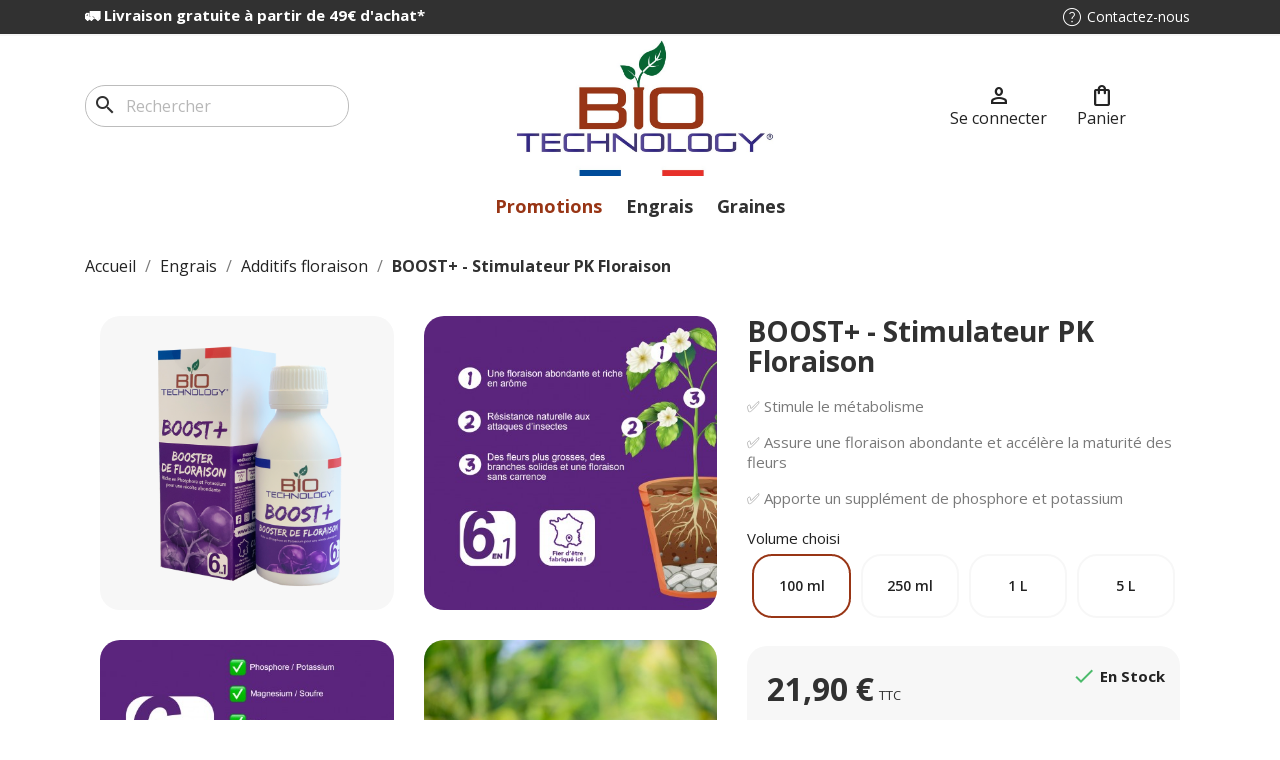

--- FILE ---
content_type: text/html; charset=utf-8
request_url: https://www.bio-technology.fr/fr/additifs-floraison/24-82-boost-.html
body_size: 21839
content:
<!doctype html>
<html lang="fr-FR">

  <head>
    
      
  <meta charset="utf-8">


  <meta http-equiv="x-ua-compatible" content="ie=edge">



  <title>BIO TECHNOLOGY® OFFICIEL - Boost + - Engrais et additifs complets pour la culture indoor</title>
  
    
  
  <meta name="description" content="BIO TECHNOLOGY® OFFICIEL | Engrais Culture Intérieur‎, Culture Indoor et Outdoor
Engrais Hydroponiques, Biologiques pour Culture d&#039;Intérieur. Commande Direct Fabricant ! Livraison Express Port Offert dès 49€. Paiement Sécurisé. Colis neutre. SAV à Votre Ecoute. Service client 7j/7. Livraison offerte dès 49€. Colis neutre. Fabriqué en France.">
  <meta name="keywords" content="">
        <link rel="canonical" href="https://www.bio-technology.fr/fr/additifs-floraison/24-boost-.html">
    
          <link rel="alternate" href="https://www.bio-technology.fr/fr/additifs-floraison/24-boost-.html" hreflang="fr-FR">
          <link rel="alternate" href="https://www.bio-technology.fr/es/additifs-floraison/24-PK-BOOSTER.html" hreflang="es-es">
      
  
  
    <script type="application/ld+json">
  {
    "@context": "https://schema.org",
    "@type": "Organization",
    "name" : "BIOTECHNOLOGY by BT NUTRIENTS",
    "url" : "https://www.bio-technology.fr/fr/"
         ,"logo": {
        "@type": "ImageObject",
        "url":"https://www.bio-technology.fr/img/bio-technology-logo-1704961112.jpg"
      }
      }
</script>

<script type="application/ld+json">
  {
    "@context": "https://schema.org",
    "@type": "WebPage",
    "isPartOf": {
      "@type": "WebSite",
      "url":  "https://www.bio-technology.fr/fr/",
      "name": "BIOTECHNOLOGY by BT NUTRIENTS"
    },
    "name": "BIO TECHNOLOGY® OFFICIEL - Boost + - Engrais et additifs complets pour la culture indoor",
    "url":  "https://www.bio-technology.fr/fr/additifs-floraison/24-82-boost-.html"
  }
</script>


  <script type="application/ld+json">
    {
      "@context": "https://schema.org",
      "@type": "BreadcrumbList",
      "itemListElement": [
                  {
            "@type": "ListItem",
            "position": 1,
            "name": "Accueil",
            "item": "https://www.bio-technology.fr/fr/"
          },                  {
            "@type": "ListItem",
            "position": 2,
            "name": "Engrais",
            "item": "https://www.bio-technology.fr/fr/66-engrais"
          },                  {
            "@type": "ListItem",
            "position": 3,
            "name": "Additifs floraison",
            "item": "https://www.bio-technology.fr/fr/19-additifs-floraison"
          },                  {
            "@type": "ListItem",
            "position": 4,
            "name": "BOOST+ - Stimulateur PK Floraison",
            "item": "https://www.bio-technology.fr/fr/additifs-floraison/24-82-boost-.html#/volume-100_ml"
          }              ]
    }
  </script>
  
  
  
  <script type="application/ld+json">
  {
    "@context": "https://schema.org/",
    "@type": "Product",
    "name": "BOOST+ - Stimulateur PK Floraison",
    "description": "BIO TECHNOLOGY® OFFICIEL | Engrais Culture Intérieur‎, Culture Indoor et Outdoor  Engrais Hydroponiques, Biologiques pour Culture d&#039;Intérieur. Commande Direct Fabricant ! Livraison Express Port Offert dès 49€. Paiement Sécurisé. Colis neutre. SAV à Votre Ecoute. Service client 7j/7. Livraison offerte dès 49€. Colis neutre. Fabriqué en France.",
    "category": "Additifs floraison",
    "image" :"https://www.bio-technology.fr/2302-home_default/boost-.jpg",    "sku": "Boost +",
    "mpn": "Boost +"
        ,
    "brand": {
      "@type": "Brand",
      "name": "Bio Technology"
    }
                ,
    "offers": {
      "@type": "Offer",
      "priceCurrency": "EUR",
      "name": "BOOST+ - Stimulateur PK Floraison",
      "price": "21.9",
      "url": "https://www.bio-technology.fr/fr/additifs-floraison/24-82-boost-.html#/29-volume-100_ml",
      "priceValidUntil": "2026-02-01",
              "image": ["https://www.bio-technology.fr/2302-large_default/boost-.jpg","https://www.bio-technology.fr/2304-large_default/boost-.jpg","https://www.bio-technology.fr/2305-large_default/boost-.jpg","https://www.bio-technology.fr/2306-large_default/boost-.jpg"],
            "sku": "Boost +",
      "mpn": "Boost +",
                        "availability": "https://schema.org/InStock",
      "seller": {
        "@type": "Organization",
        "name": "BIOTECHNOLOGY by BT NUTRIENTS"
      }
    }
      }
</script>

  
  
    
  

  
    <meta property="og:title" content="BIO TECHNOLOGY® OFFICIEL - Boost + - Engrais et additifs complets pour la culture indoor" />
    <meta property="og:description" content="BIO TECHNOLOGY® OFFICIEL | Engrais Culture Intérieur‎, Culture Indoor et Outdoor
Engrais Hydroponiques, Biologiques pour Culture d&#039;Intérieur. Commande Direct Fabricant ! Livraison Express Port Offert dès 49€. Paiement Sécurisé. Colis neutre. SAV à Votre Ecoute. Service client 7j/7. Livraison offerte dès 49€. Colis neutre. Fabriqué en France." />
    <meta property="og:url" content="https://www.bio-technology.fr/fr/additifs-floraison/24-82-boost-.html" />
    <meta property="og:site_name" content="BIOTECHNOLOGY by BT NUTRIENTS" />
        



  <meta name="viewport" content="width=device-width, initial-scale=1">



  <link rel="icon" type="image/vnd.microsoft.icon" href="https://www.bio-technology.fr/img/favicon.ico?1704961112">
  <link rel="shortcut icon" type="image/x-icon" href="https://www.bio-technology.fr/img/favicon.ico?1704961112">



    <link rel="stylesheet" href="https://www.bio-technology.fr/themes/classic/assets/css/theme.css" type="text/css" media="all">
  <link rel="stylesheet" href="https://www.bio-technology.fr/modules/blockreassurance/views/dist/front.css" type="text/css" media="all">
  <link rel="stylesheet" href="https://www.bio-technology.fr/modules/ps_socialfollow/views/css/ps_socialfollow.css" type="text/css" media="all">
  <link rel="stylesheet" href="/modules/ps_checkout/views/css/payments.css?version=4.4.0" type="text/css" media="all">
  <link rel="stylesheet" href="https://www.bio-technology.fr/modules/ps_searchbar/ps_searchbar.css" type="text/css" media="all">
  <link rel="stylesheet" href="https://www.bio-technology.fr/modules/productcomments/views/css/productcomments.css" type="text/css" media="all">
  <link rel="stylesheet" href="https://www.bio-technology.fr/modules/ets_blog/views/css/owl.carousel.css" type="text/css" media="all">
  <link rel="stylesheet" href="https://www.bio-technology.fr/modules/ets_blog/views/css/owl.theme.css" type="text/css" media="all">
  <link rel="stylesheet" href="https://www.bio-technology.fr/modules/ets_blog/views/css/owl.transitions.css" type="text/css" media="all">
  <link rel="stylesheet" href="https://www.bio-technology.fr/modules/ets_blog/views/css/custom.css" type="text/css" media="all">
  <link rel="stylesheet" href="https://www.bio-technology.fr/modules/ets_blog/views/css/blog_home.css" type="text/css" media="all">
  <link rel="stylesheet" href="https://www.bio-technology.fr/modules/kiliba/views/css/popup.css" type="text/css" media="all">
  <link rel="stylesheet" href="https://www.bio-technology.fr/modules/lgfreeshippingzones/views/css/lgfreeshippingzones_17.css" type="text/css" media="all">
  <link rel="stylesheet" href="https://www.bio-technology.fr/modules/advansedcoupons//views/css/front.css" type="text/css" media="all">
  <link rel="stylesheet" href="https://www.bio-technology.fr/js/jquery/ui/themes/base/minified/jquery-ui.min.css" type="text/css" media="all">
  <link rel="stylesheet" href="https://www.bio-technology.fr/js/jquery/ui/themes/base/minified/jquery.ui.theme.min.css" type="text/css" media="all">
  <link rel="stylesheet" href="https://www.bio-technology.fr/modules/blockwishlist/public/wishlist.css" type="text/css" media="all">
  <link rel="stylesheet" href="https://www.bio-technology.fr/modules/ps_imageslider/css/homeslider.css" type="text/css" media="all">
  <link rel="stylesheet" href="https://www.bio-technology.fr/modules//storeggmap/views/css/ggmap.css" type="text/css" media="all">
  <link rel="stylesheet" href="https://www.bio-technology.fr/themes/biotechnology/assets/css/custom.css" type="text/css" media="all">




  

  <script type="text/javascript">
        var blockwishlistController = "https:\/\/www.bio-technology.fr\/fr\/module\/blockwishlist\/action";
        var pixel_fc = "https:\/\/www.bio-technology.fr\/fr\/module\/pspixel\/FrontAjaxPixel";
        var prestashop = {"cart":{"products":[],"totals":{"total":{"type":"total","label":"Total","amount":0,"value":"0,00\u00a0\u20ac"},"total_including_tax":{"type":"total","label":"Total TTC\u00a0:","amount":0,"value":"0,00\u00a0\u20ac"},"total_excluding_tax":{"type":"total","label":"Total HT\u00a0:","amount":0,"value":"0,00\u00a0\u20ac"}},"subtotals":{"products":{"type":"products","label":"Sous-total","amount":0,"value":"0,00\u00a0\u20ac"},"discounts":null,"shipping":{"type":"shipping","label":"Livraison","amount":0,"value":""},"tax":null},"products_count":0,"summary_string":"0 articles","vouchers":{"allowed":1,"added":[]},"discounts":[],"minimalPurchase":0,"minimalPurchaseRequired":""},"currency":{"id":1,"name":"Euro","iso_code":"EUR","iso_code_num":"978","sign":"\u20ac"},"customer":{"lastname":null,"firstname":null,"email":null,"birthday":null,"newsletter":null,"newsletter_date_add":null,"optin":null,"website":null,"company":null,"siret":null,"ape":null,"is_logged":false,"gender":{"type":null,"name":null},"addresses":[]},"country":{"id_zone":"9","id_currency":"0","call_prefix":"33","iso_code":"FR","active":"1","contains_states":"0","need_identification_number":"0","need_zip_code":"1","zip_code_format":"NNNNN","display_tax_label":"1","name":"France","id":8},"language":{"name":"Fran\u00e7ais (French)","iso_code":"fr","locale":"fr-FR","language_code":"fr-FR","active":"1","is_rtl":"0","date_format_lite":"d\/m\/Y","date_format_full":"d\/m\/Y H:i:s","id":1},"page":{"title":"","canonical":"https:\/\/www.bio-technology.fr\/fr\/additifs-floraison\/24-boost-.html","meta":{"title":"BIO TECHNOLOGY\u00ae OFFICIEL - Boost + - Engrais et additifs complets pour la culture indoor","description":"BIO TECHNOLOGY\u00ae OFFICIEL | Engrais Culture Int\u00e9rieur\u200e, Culture Indoor et Outdoor\r\nEngrais Hydroponiques, Biologiques pour Culture d'Int\u00e9rieur. Commande Direct Fabricant ! Livraison Express Port Offert d\u00e8s 49\u20ac. Paiement S\u00e9curis\u00e9. Colis neutre. SAV \u00e0 Votre Ecoute. Service client 7j\/7. Livraison offerte d\u00e8s 49\u20ac. Colis neutre. Fabriqu\u00e9 en France.","keywords":"","robots":"index"},"page_name":"product","body_classes":{"lang-fr":true,"lang-rtl":false,"country-FR":true,"currency-EUR":true,"layout-full-width":true,"page-product":true,"tax-display-enabled":true,"page-customer-account":false,"product-id-24":true,"product-BOOST+ - Stimulateur PK Floraison":true,"product-id-category-19":true,"product-id-manufacturer-1":true,"product-id-supplier-0":true,"product-available-for-order":true},"admin_notifications":[],"password-policy":{"feedbacks":{"0":"Tr\u00e8s faible","1":"Faible","2":"Moyenne","3":"Fort","4":"Tr\u00e8s fort","Straight rows of keys are easy to guess":"Les suites de touches sur le clavier sont faciles \u00e0 deviner","Short keyboard patterns are easy to guess":"Les mod\u00e8les courts sur le clavier sont faciles \u00e0 deviner.","Use a longer keyboard pattern with more turns":"Utilisez une combinaison de touches plus longue et plus complexe.","Repeats like \"aaa\" are easy to guess":"Les r\u00e9p\u00e9titions (ex. : \"aaa\") sont faciles \u00e0 deviner.","Repeats like \"abcabcabc\" are only slightly harder to guess than \"abc\"":"Les r\u00e9p\u00e9titions (ex. : \"abcabcabc\") sont seulement un peu plus difficiles \u00e0 deviner que \"abc\".","Sequences like abc or 6543 are easy to guess":"Les s\u00e9quences (ex. : abc ou 6543) sont faciles \u00e0 deviner.","Recent years are easy to guess":"Les ann\u00e9es r\u00e9centes sont faciles \u00e0 deviner.","Dates are often easy to guess":"Les dates sont souvent faciles \u00e0 deviner.","This is a top-10 common password":"Ce mot de passe figure parmi les 10 mots de passe les plus courants.","This is a top-100 common password":"Ce mot de passe figure parmi les 100 mots de passe les plus courants.","This is a very common password":"Ceci est un mot de passe tr\u00e8s courant.","This is similar to a commonly used password":"Ce mot de passe est similaire \u00e0 un mot de passe couramment utilis\u00e9.","A word by itself is easy to guess":"Un mot seul est facile \u00e0 deviner.","Names and surnames by themselves are easy to guess":"Les noms et les surnoms seuls sont faciles \u00e0 deviner.","Common names and surnames are easy to guess":"Les noms et les pr\u00e9noms courants sont faciles \u00e0 deviner.","Use a few words, avoid common phrases":"Utilisez quelques mots, \u00e9vitez les phrases courantes.","No need for symbols, digits, or uppercase letters":"Pas besoin de symboles, de chiffres ou de majuscules.","Avoid repeated words and characters":"\u00c9viter de r\u00e9p\u00e9ter les mots et les caract\u00e8res.","Avoid sequences":"\u00c9viter les s\u00e9quences.","Avoid recent years":"\u00c9vitez les ann\u00e9es r\u00e9centes.","Avoid years that are associated with you":"\u00c9vitez les ann\u00e9es qui vous sont associ\u00e9es.","Avoid dates and years that are associated with you":"\u00c9vitez les dates et les ann\u00e9es qui vous sont associ\u00e9es.","Capitalization doesn't help very much":"Les majuscules ne sont pas tr\u00e8s utiles.","All-uppercase is almost as easy to guess as all-lowercase":"Un mot de passe tout en majuscules est presque aussi facile \u00e0 deviner qu'un mot de passe tout en minuscules.","Reversed words aren't much harder to guess":"Les mots invers\u00e9s ne sont pas beaucoup plus difficiles \u00e0 deviner.","Predictable substitutions like '@' instead of 'a' don't help very much":"Les substitutions pr\u00e9visibles comme '\"@\" au lieu de \"a\" n'aident pas beaucoup.","Add another word or two. Uncommon words are better.":"Ajoutez un autre mot ou deux. Pr\u00e9f\u00e9rez les mots peu courants."}}},"shop":{"name":"BIOTECHNOLOGY by BT NUTRIENTS","logo":"https:\/\/www.bio-technology.fr\/img\/bio-technology-logo-1704961112.jpg","stores_icon":"https:\/\/www.bio-technology.fr\/img\/logo_stores.png","favicon":"https:\/\/www.bio-technology.fr\/img\/favicon.ico"},"core_js_public_path":"\/themes\/","urls":{"base_url":"https:\/\/www.bio-technology.fr\/","current_url":"https:\/\/www.bio-technology.fr\/fr\/additifs-floraison\/24-82-boost-.html","shop_domain_url":"https:\/\/www.bio-technology.fr","img_ps_url":"https:\/\/www.bio-technology.fr\/img\/","img_cat_url":"https:\/\/www.bio-technology.fr\/img\/c\/","img_lang_url":"https:\/\/www.bio-technology.fr\/img\/l\/","img_prod_url":"https:\/\/www.bio-technology.fr\/img\/p\/","img_manu_url":"https:\/\/www.bio-technology.fr\/img\/m\/","img_sup_url":"https:\/\/www.bio-technology.fr\/img\/su\/","img_ship_url":"https:\/\/www.bio-technology.fr\/img\/s\/","img_store_url":"https:\/\/www.bio-technology.fr\/img\/st\/","img_col_url":"https:\/\/www.bio-technology.fr\/img\/co\/","img_url":"https:\/\/www.bio-technology.fr\/themes\/classic\/assets\/img\/","css_url":"https:\/\/www.bio-technology.fr\/themes\/classic\/assets\/css\/","js_url":"https:\/\/www.bio-technology.fr\/themes\/classic\/assets\/js\/","pic_url":"https:\/\/www.bio-technology.fr\/upload\/","theme_assets":"https:\/\/www.bio-technology.fr\/themes\/classic\/assets\/","theme_dir":"https:\/\/www.bio-technology.fr\/themes\/biotechnology\/","child_theme_assets":"https:\/\/www.bio-technology.fr\/themes\/biotechnology\/assets\/","child_img_url":"https:\/\/www.bio-technology.fr\/themes\/biotechnology\/assets\/img\/","child_css_url":"https:\/\/www.bio-technology.fr\/themes\/biotechnology\/assets\/css\/","child_js_url":"https:\/\/www.bio-technology.fr\/themes\/biotechnology\/assets\/js\/","pages":{"address":"https:\/\/www.bio-technology.fr\/fr\/adresse","addresses":"https:\/\/www.bio-technology.fr\/fr\/adresses","authentication":"https:\/\/www.bio-technology.fr\/fr\/connexion","manufacturer":"https:\/\/www.bio-technology.fr\/fr\/marques","cart":"https:\/\/www.bio-technology.fr\/fr\/panier","category":"https:\/\/www.bio-technology.fr\/fr\/index.php?controller=category","cms":"https:\/\/www.bio-technology.fr\/fr\/index.php?controller=cms","contact":"https:\/\/www.bio-technology.fr\/fr\/nous-contacter","discount":"https:\/\/www.bio-technology.fr\/fr\/reduction","guest_tracking":"https:\/\/www.bio-technology.fr\/fr\/suivi-commande-invite","history":"https:\/\/www.bio-technology.fr\/fr\/historique-commandes","identity":"https:\/\/www.bio-technology.fr\/fr\/identite","index":"https:\/\/www.bio-technology.fr\/fr\/","my_account":"https:\/\/www.bio-technology.fr\/fr\/mon-compte","order_confirmation":"https:\/\/www.bio-technology.fr\/fr\/confirmation-commande","order_detail":"https:\/\/www.bio-technology.fr\/fr\/index.php?controller=order-detail","order_follow":"https:\/\/www.bio-technology.fr\/fr\/suivi-commande","order":"https:\/\/www.bio-technology.fr\/fr\/commande","order_return":"https:\/\/www.bio-technology.fr\/fr\/index.php?controller=order-return","order_slip":"https:\/\/www.bio-technology.fr\/fr\/avoirs","pagenotfound":"https:\/\/www.bio-technology.fr\/fr\/page-introuvable","password":"https:\/\/www.bio-technology.fr\/fr\/recuperation-mot-de-passe","pdf_invoice":"https:\/\/www.bio-technology.fr\/fr\/index.php?controller=pdf-invoice","pdf_order_return":"https:\/\/www.bio-technology.fr\/fr\/index.php?controller=pdf-order-return","pdf_order_slip":"https:\/\/www.bio-technology.fr\/fr\/index.php?controller=pdf-order-slip","prices_drop":"https:\/\/www.bio-technology.fr\/fr\/promotions","product":"https:\/\/www.bio-technology.fr\/fr\/index.php?controller=product","registration":"https:\/\/www.bio-technology.fr\/fr\/index.php?controller=registration","search":"https:\/\/www.bio-technology.fr\/fr\/recherche","sitemap":"https:\/\/www.bio-technology.fr\/fr\/plan-site","stores":"https:\/\/www.bio-technology.fr\/fr\/revendeurs","supplier":"https:\/\/www.bio-technology.fr\/fr\/fournisseur","new_products":"https:\/\/www.bio-technology.fr\/fr\/nouveaux-produits","brands":"https:\/\/www.bio-technology.fr\/fr\/marques","register":"https:\/\/www.bio-technology.fr\/fr\/index.php?controller=registration","order_login":"https:\/\/www.bio-technology.fr\/fr\/commande?login=1"},"alternative_langs":{"fr-FR":"https:\/\/www.bio-technology.fr\/fr\/additifs-floraison\/24-boost-.html","es-es":"https:\/\/www.bio-technology.fr\/es\/additifs-floraison\/24-PK-BOOSTER.html"},"actions":{"logout":"https:\/\/www.bio-technology.fr\/fr\/?mylogout="},"no_picture_image":{"bySize":{"small_default":{"url":"https:\/\/www.bio-technology.fr\/img\/p\/fr-default-small_default.jpg","width":98,"height":98},"cart_default":{"url":"https:\/\/www.bio-technology.fr\/img\/p\/fr-default-cart_default.jpg","width":125,"height":125},"home_default":{"url":"https:\/\/www.bio-technology.fr\/img\/p\/fr-default-home_default.jpg","width":250,"height":250},"medium_default":{"url":"https:\/\/www.bio-technology.fr\/img\/p\/fr-default-medium_default.jpg","width":452,"height":452},"large_default":{"url":"https:\/\/www.bio-technology.fr\/img\/p\/fr-default-large_default.jpg","width":800,"height":800}},"small":{"url":"https:\/\/www.bio-technology.fr\/img\/p\/fr-default-small_default.jpg","width":98,"height":98},"medium":{"url":"https:\/\/www.bio-technology.fr\/img\/p\/fr-default-home_default.jpg","width":250,"height":250},"large":{"url":"https:\/\/www.bio-technology.fr\/img\/p\/fr-default-large_default.jpg","width":800,"height":800},"legend":""}},"configuration":{"display_taxes_label":true,"display_prices_tax_incl":true,"is_catalog":false,"show_prices":true,"opt_in":{"partner":false},"quantity_discount":{"type":"price","label":"Prix par unit\u00e9"},"voucher_enabled":1,"return_enabled":0},"field_required":[],"breadcrumb":{"links":[{"title":"Accueil","url":"https:\/\/www.bio-technology.fr\/fr\/"},{"title":"Engrais","url":"https:\/\/www.bio-technology.fr\/fr\/66-engrais"},{"title":"Additifs floraison","url":"https:\/\/www.bio-technology.fr\/fr\/19-additifs-floraison"},{"title":"BOOST+ - Stimulateur PK Floraison","url":"https:\/\/www.bio-technology.fr\/fr\/additifs-floraison\/24-82-boost-.html#\/volume-100_ml"}],"count":4},"link":{"protocol_link":"https:\/\/","protocol_content":"https:\/\/"},"time":1768656262,"static_token":"53d7b9fcf45e8339d20f1528f3b38140","token":"74c58f47d3b6e1558ec1f0d04cf2e088","debug":false};
        var productsAlreadyTagged = [];
        var ps_checkout3dsEnabled = true;
        var ps_checkoutApplePayUrl = "https:\/\/www.bio-technology.fr\/fr\/module\/ps_checkout\/applepay";
        var ps_checkoutAutoRenderDisabled = false;
        var ps_checkoutCancelUrl = "https:\/\/www.bio-technology.fr\/fr\/module\/ps_checkout\/cancel";
        var ps_checkoutCardBrands = ["MASTERCARD","VISA","AMEX","CB_NATIONALE"];
        var ps_checkoutCardFundingSourceImg = "\/modules\/ps_checkout\/views\/img\/payment-cards.png";
        var ps_checkoutCardLogos = {"AMEX":"\/modules\/ps_checkout\/views\/img\/amex.svg","CB_NATIONALE":"\/modules\/ps_checkout\/views\/img\/cb.svg","DINERS":"\/modules\/ps_checkout\/views\/img\/diners.svg","DISCOVER":"\/modules\/ps_checkout\/views\/img\/discover.svg","JCB":"\/modules\/ps_checkout\/views\/img\/jcb.svg","MAESTRO":"\/modules\/ps_checkout\/views\/img\/maestro.svg","MASTERCARD":"\/modules\/ps_checkout\/views\/img\/mastercard.svg","UNIONPAY":"\/modules\/ps_checkout\/views\/img\/unionpay.svg","VISA":"\/modules\/ps_checkout\/views\/img\/visa.svg"};
        var ps_checkoutCartProductCount = 0;
        var ps_checkoutCheckUrl = "https:\/\/www.bio-technology.fr\/fr\/module\/ps_checkout\/check";
        var ps_checkoutCheckoutTranslations = {"checkout.go.back.link.title":"Retourner au tunnel de commande","checkout.go.back.label":"Tunnel de commande","checkout.card.payment":"Paiement par carte","checkout.page.heading":"R\u00e9sum\u00e9 de commande","checkout.cart.empty":"Votre panier d'achat est vide.","checkout.page.subheading.card":"Carte","checkout.page.subheading.paypal":"PayPal","checkout.payment.by.card":"Vous avez choisi de payer par carte.","checkout.payment.by.paypal":"Vous avez choisi de payer par PayPal.","checkout.order.summary":"Voici un r\u00e9sum\u00e9 de votre commande :","checkout.order.amount.total":"Le montant total de votre panier est de","checkout.order.included.tax":"(TTC)","checkout.order.confirm.label":"Veuillez finaliser votre commande en cliquant sur &quot;Je valide ma commande&quot;","paypal.hosted-fields.label.card-name":"Nom du titulaire de la carte","paypal.hosted-fields.placeholder.card-name":"Nom du titulaire de la carte","paypal.hosted-fields.label.card-number":"Num\u00e9ro de carte","paypal.hosted-fields.placeholder.card-number":"Num\u00e9ro de carte","paypal.hosted-fields.label.expiration-date":"Date d'expiration","paypal.hosted-fields.placeholder.expiration-date":"MM\/YY","paypal.hosted-fields.label.cvv":"Code de s\u00e9curit\u00e9","paypal.hosted-fields.placeholder.cvv":"XXX","payment-method-logos.title":"Paiement 100% s\u00e9curis\u00e9","express-button.cart.separator":"ou","express-button.checkout.express-checkout":"Achat rapide","error.paypal-sdk":"No PayPal Javascript SDK Instance","error.google-pay-sdk":"No Google Pay Javascript SDK Instance","error.google-pay.transaction-info":"An error occurred fetching Google Pay transaction info","error.apple-pay-sdk":"No Apple Pay Javascript SDK Instance","error.apple-pay.payment-request":"An error occurred fetching Apple Pay payment request","checkout.payment.others.link.label":"Autres moyens de paiement","checkout.payment.others.confirm.button.label":"Je valide ma commande","checkout.form.error.label":"Une erreur s'est produite lors du paiement. Veuillez r\u00e9essayer ou contacter le support.","loader-component.label.header":"Merci pour votre achat !","loader-component.label.body":"Veuillez patienter, nous traitons votre paiement","loader-component.label.body.longer":"This is taking longer than expected. Please wait...","error.paypal-sdk.contingency.cancel":"Authentification du titulaire de carte annul\u00e9e, veuillez choisir un autre moyen de paiement ou essayez de nouveau.","error.paypal-sdk.contingency.error":"Une erreur est survenue lors de l'authentification du titulaire de la carte, veuillez choisir un autre moyen de paiement ou essayez de nouveau.","error.paypal-sdk.contingency.failure":"Echec de l'authentification du titulaire de la carte, veuillez choisir un autre moyen de paiement ou essayez de nouveau.","error.paypal-sdk.contingency.unknown":"L'identit\u00e9 du titulaire de la carte n'a pas pu \u00eatre v\u00e9rifi\u00e9e, veuillez choisir un autre moyen de paiement ou essayez de nouveau.","ok":"Ok","cancel":"Annuler","checkout.payment.token.delete.modal.header":"Voulez-vous supprimer cette m\u00e9thode de paiement ?","checkout.payment.token.delete.modal.content":"Cette m\u00e9thode de paiement sera supprim\u00e9e de votre compte :","checkout.payment.token.delete.modal.confirm-button":"Supprimer cette m\u00e9thode de paiement","checkout.payment.loader.processing-request":"Veuillez patienter, nous traitons votre demande...","APPLE_PAY_MERCHANT_SESSION_VALIDATION_ERROR":"Nous ne pouvons pas traiter votre paiement Apple Pay pour le moment. Cela peut \u00eatre d\u00fb \u00e0 un probl\u00e8me de v\u00e9rification de la configuration du paiement pour ce site. Veuillez r\u00e9essayer plus tard ou choisir un autre moyen de paiement.","APPROVE_APPLE_PAY_VALIDATION_ERROR":"Nous avons rencontr\u00e9 un probl\u00e8me lors du traitement de votre paiement Apple Pay. Veuillez v\u00e9rifier les d\u00e9tails de votre commande et r\u00e9essayer, ou utiliser un autre moyen de paiement."};
        var ps_checkoutCheckoutUrl = "https:\/\/www.bio-technology.fr\/fr\/commande";
        var ps_checkoutConfirmUrl = "https:\/\/www.bio-technology.fr\/fr\/confirmation-commande";
        var ps_checkoutCreateUrl = "https:\/\/www.bio-technology.fr\/fr\/module\/ps_checkout\/create";
        var ps_checkoutCspNonce = "";
        var ps_checkoutCustomMarks = {"apple_pay":"\/modules\/ps_checkout\/views\/img\/apple_pay.svg","google_pay":"\/modules\/ps_checkout\/views\/img\/google_pay.svg"};
        var ps_checkoutExpressCheckoutCartEnabled = false;
        var ps_checkoutExpressCheckoutOrderEnabled = true;
        var ps_checkoutExpressCheckoutProductEnabled = false;
        var ps_checkoutExpressCheckoutSelected = false;
        var ps_checkoutExpressCheckoutUrl = "https:\/\/www.bio-technology.fr\/fr\/module\/ps_checkout\/ExpressCheckout";
        var ps_checkoutFundingSource = "paypal";
        var ps_checkoutFundingSourcesSorted = ["apple_pay","google_pay","card","paypal","paylater"];
        var ps_checkoutGooglePayUrl = "https:\/\/www.bio-technology.fr\/fr\/module\/ps_checkout\/googlepay";
        var ps_checkoutHostedFieldsContingencies = "SCA_WHEN_REQUIRED";
        var ps_checkoutHostedFieldsEnabled = true;
        var ps_checkoutHostedFieldsSelected = false;
        var ps_checkoutIconsPath = "\/modules\/ps_checkout\/views\/img\/icons\/";
        var ps_checkoutLanguageIsoCode = "fr";
        var ps_checkoutLoaderImage = "\/modules\/ps_checkout\/views\/img\/loader.svg";
        var ps_checkoutPartnerAttributionId = "PrestaShop_Cart_PSXO_PSDownload";
        var ps_checkoutPayLaterCartPageButtonEnabled = true;
        var ps_checkoutPayLaterCategoryPageBannerEnabled = false;
        var ps_checkoutPayLaterHomePageBannerEnabled = false;
        var ps_checkoutPayLaterOrderPageBannerEnabled = false;
        var ps_checkoutPayLaterOrderPageButtonEnabled = false;
        var ps_checkoutPayLaterOrderPageMessageEnabled = false;
        var ps_checkoutPayLaterProductPageBannerEnabled = false;
        var ps_checkoutPayLaterProductPageButtonEnabled = false;
        var ps_checkoutPayLaterProductPageMessageEnabled = true;
        var ps_checkoutPayPalButtonConfiguration = null;
        var ps_checkoutPayPalEnvironment = "LIVE";
        var ps_checkoutPayPalOrderId = "";
        var ps_checkoutPayPalSdkConfig = {"clientId":"AXjYFXWyb4xJCErTUDiFkzL0Ulnn-bMm4fal4G-1nQXQ1ZQxp06fOuE7naKUXGkq2TZpYSiI9xXbs4eo","merchantId":"6H4BQTHLXZGUE","currency":"EUR","intent":"capture","commit":"false","vault":"false","integrationDate":"2022-14-06","dataPartnerAttributionId":"PrestaShop_Cart_PSXO_PSDownload","dataCspNonce":"","dataEnable3ds":"true","disableFunding":"bancontact,blik,eps,giropay,ideal,mybank,p24","enableFunding":"paylater","components":"marks,funding-eligibility,messages,googlepay,applepay"};
        var ps_checkoutPayWithTranslations = {"apple_pay":"Paiement par Apple Pay","google_pay":"Paiement par Google Pay","card":"Payer par carte - Paiements 100 % s\u00e9curis\u00e9s","paypal":"Payer avec un compte PayPal","paylater":"Payer en plusieurs fois avec PayPal Pay Later"};
        var ps_checkoutPaymentMethodLogosTitleImg = "\/modules\/ps_checkout\/views\/img\/lock_checkout.svg";
        var ps_checkoutPaymentUrl = "https:\/\/www.bio-technology.fr\/fr\/module\/ps_checkout\/payment";
        var ps_checkoutRenderPaymentMethodLogos = true;
        var ps_checkoutValidateUrl = "https:\/\/www.bio-technology.fr\/fr\/module\/ps_checkout\/validate";
        var ps_checkoutVaultUrl = "https:\/\/www.bio-technology.fr\/fr\/module\/ps_checkout\/vault";
        var ps_checkoutVersion = "4.4.0";
        var psr_icon_color = "#18791B";
        var removeFromWishlistUrl = "https:\/\/www.bio-technology.fr\/fr\/module\/blockwishlist\/action?action=deleteProductFromWishlist";
        var wishlistAddProductToCartUrl = "https:\/\/www.bio-technology.fr\/fr\/module\/blockwishlist\/action?action=addProductToCart";
        var wishlistUrl = "https:\/\/www.bio-technology.fr\/fr\/module\/blockwishlist\/view";
      </script>



  <script type="text/javascript" data-keepinline="true">
    var trustpilot_script_url = 'https://invitejs.trustpilot.com/tp.min.js';
    var trustpilot_key = '';
    var trustpilot_widget_script_url = '//widget.trustpilot.com/bootstrap/v5/tp.widget.bootstrap.min.js';
    var trustpilot_integration_app_url = 'https://ecommscript-integrationapp.trustpilot.com';
    var trustpilot_preview_css_url = '//ecommplugins-scripts.trustpilot.com/v2.1/css/preview.min.css';
    var trustpilot_preview_script_url = '//ecommplugins-scripts.trustpilot.com/v2.1/js/preview.min.js';
    var trustpilot_ajax_url = 'https://www.bio-technology.fr/fr/module/trustpilot/trustpilotajax';
    var user_id = '0';
    var trustpilot_trustbox_settings = {"trustboxes":[]};
</script>
<script type="text/javascript" src="/modules/trustpilot/views/js/tp_register.min.js"></script>
<script type="text/javascript" src="/modules/trustpilot/views/js/tp_trustbox.min.js"></script>
<script type="text/javascript" src="/modules/trustpilot/views/js/tp_preview.min.js"></script>
<script async src="https://www.googletagmanager.com/gtag/js?id=UA-117555323-3"></script>
<script>
  window.dataLayer = window.dataLayer || [];
  function gtag(){dataLayer.push(arguments);}
  gtag('js', new Date());
  gtag(
    'config',
    'UA-117555323-3',
    {
      'debug_mode':false
      , 'anonymize_ip': true                }
  );
</script>

<!-- Facebook Pixel Code -->

<script>
    !function(f,b,e,v,n,t,s)
    {if(f.fbq)return;n=f.fbq=function(){n.callMethod? n.callMethod.apply(n,arguments):n.queue.push(arguments)};
    if(!f._fbq)f._fbq=n;n.push=n;n.loaded=!0;n.version='2.0';n.agent='plprestashop-download'; // n.agent to keep because of partnership
    n.queue=[];t=b.createElement(e);t.async=!0;
    t.src=v;s=b.getElementsByTagName(e)[0];
    s.parentNode.insertBefore(t,s)}(window, document,'script', 'https://connect.facebook.net/en_US/fbevents.js');

            fbq('init', '802245510186861');
        
    fbq('track', 'PageView');
</script>

<noscript>
    <img height="1" width="1" style="display:none" src="https://www.facebook.com/tr?id=802245510186861&ev=PageView&noscript=1"/>
</noscript>

<!-- End Facebook Pixel Code -->

<!-- Set Facebook Pixel Product Export -->
    <meta property="og:title" content="BOOST+ - Stimulateur PK Floraison">
    <meta property="og:description" content="✅ Stimule le métabolisme
✅ Assure une floraison abondante et accélère la maturité des fleurs
✅ Apporte un supplément de phosphore et potassium">
    <meta property="og:url" content="https://www.bio-technology.fr/fr/additifs-floraison/24-boost-.html">
    <meta property="og:image" content="https://www.bio-technology.fr/2302-medium_default/boost-.jpg">
    <meta property="product:brand" content="Bio Technology">
    <meta property="product:availability" content="In stock">
    <meta property="product:condition" content="new">
    <meta property="product:price:amount" content="21.9">
    <meta property="product:price:currency" content="EUR">
    <meta property="product:retailer_item_id" content="24">
<!-- END OF Set Facebook Pixel Product Export -->

    
        <script>
            fbq('track', 'ViewContent', {content_name: 'BOOST+ - Stimulateur PK Floraison FR', content_ids: 24, content_type: 'product', value: 21.9, currency: 'EUR'});
        </script>
    




<link rel="stylesheet" href="https://unicons.iconscout.com/release/v4.0.8/css/line.css">
<link rel="stylesheet" href="https://unpkg.com/aos@2.3.1/dist/aos.css">
<link rel="stylesheet" href="https://fonts.googleapis.com/css2?family=Material+Symbols+Outlined:opsz,wght,FILL,GRAD@20..48,100..700,0..1,-50..200" />
<script src="https://unpkg.com/aos@2.3.1/dist/aos.js"></script>    
  <meta property="og:type" content="product">
      <meta property="og:image" content="https://www.bio-technology.fr/2302-large_default/boost-.jpg">
  
      <meta property="product:pretax_price:amount" content="18.25">
    <meta property="product:pretax_price:currency" content="EUR">
    <meta property="product:price:amount" content="21.9">
    <meta property="product:price:currency" content="EUR">
    
  </head>

  <body id="product" class="lang-fr country-fr currency-eur layout-full-width page-product tax-display-enabled product-id-24 product-boost-stimulateur-pk-floraison product-id-category-19 product-id-manufacturer-1 product-id-supplier-0 product-available-for-order">
    <script>
      AOS.init({
       once: true,
      });
  </script>
    
      
    

    <main>
      
              

      <header id="header">
        
          
  <div class="header-banner">
    
  </div>



  <nav class="header-nav top-bar">
    <div class="container">
      <div class="row">
        <div class="hidden-sm-down">
          <div class="col-md-7 col-xs-12 annonces">
            <div id="text-container">
              <p id="text1" style="display:block;">🚛 Livraison gratuite à partir de 49€ d'achat*</p>
              <p id="text2">💳 Paiement par carte bancaire jusqu'à 4x sans frais</p>
              <p id="text3">🎁 Points de fidélité cumulés à chaque commande</p>
            </div>
          </div>
          <div class="col-md-5 col-xs-12 right-nav">
              <a href="/fr/nous-contacter"><span class="material-symbols-outlined">help</span> Contactez-nous</a>
              <!--<a href="/fr/revendeurs"><span class="material-symbols-outlined">storefront</span> Nos points de vente</a>-->
              
          </div>
        </div>
        
      </div>
    </div>
  </nav>



  <div class="header-top">
    <div class="container">
      <div class="row">
        <div class="col-md-3 hidden-sm-down" id="_desktop_search">
          <div id="search_widget" class="search-widgets" data-search-controller-url="//www.bio-technology.fr/fr/recherche">
  <form method="get" action="//www.bio-technology.fr/fr/recherche">
    <input type="hidden" name="controller" value="search">
    <i class="material-icons search" aria-hidden="true">search</i>
    <input type="text" name="s" value="" placeholder="Rechercher" aria-label="Rechercher">
    <i class="material-icons clear" aria-hidden="true">clear</i>
  </form>
</div>

        </div>
        <div class="col-md-6 hidden-sm-down" id="_desktop_logo">
                                    
  <a href="https://www.bio-technology.fr/fr/">
    <img
      class="logo img-fluid"
      src="https://www.bio-technology.fr/img/bio-technology-logo-1704961112.jpg"
      alt="BIOTECHNOLOGY by BT NUTRIENTS"
      width="1000"
      height="500">
  </a>

                              </div>
        <div class="col-md-3 hidden-sm-down" id="_desktop_shortcuts">
          <!--<div id="_desktop_member">
            <div class="member-info">
              <a href="#" title="Identifiez-vous">
                <span class="material-symbols-outlined">redeem</span>
                <span class="hidden-sm-down">Fidélité</span>
              </a>
            </div>
          </div>-->
          <div id="_desktop_user_info">
  <div class="user-info">
          <a
        href="https://www.bio-technology.fr/fr/connexion?back=https%3A%2F%2Fwww.bio-technology.fr%2Ffr%2Fadditifs-floraison%2F24-82-boost-.html"
        title="Identifiez-vous"
        rel="nofollow"
      >
        <span class="material-symbols-outlined">person</span>
        <span class="hidden-sm-down">Se connecter</span>
      </a>
      </div>
</div>
<div id="_desktop_cart">
  <div class="blockcart cart-preview inactive" data-refresh-url="//www.bio-technology.fr/fr/module/ps_shoppingcart/ajax">
    <div class="header">
      
        <a rel="nofollow" aria-label="Lien du panier contenant 0 produit(s)" href="//www.bio-technology.fr/fr/panier?action=show">
        <span class="material-symbols-outlined">shopping_bag</span>
        <span class="hidden-sm-down">Panier</span>
                </a>
    </div>
  </div>
</div>

        </div>
      </div>


        <div class="hidden-md-up mobile row" id="_mobile_nav">

          <div class="col-xs-4" id="menu-icon"><i class="material-icons d-inline">&#xE5D2;</i></div>
          <div class="col-xs-4 top-logo px-0" id="_mobile_logo"></div>
          <div class="col-xs-4">
            <div class="row">
              <div class="col-xs-6" id="_mobile_user_info"></div>
              <div class="col-xs-6 px-0" id="_mobile_cart"></div>
            </div>
          </div>
        </div>


      <div class="row">
        <div class="col-md-12 hidden-sm-down" id="_desktop_mainnav">
          

<div class="menu js-top-menu position-static hidden-sm-down" id="_desktop_top_menu">
    
          <ul class="top-menu" id="top-menu" data-depth="0">
                    <li class="category" id="category-48">
                          <a
                class="dropdown-item"
                href="https://www.bio-technology.fr/fr/48-promotions-du-mois" data-depth="0"
                              >
                                Promotions
              </a>
                          </li>
                    <li class="category" id="category-66">
                          <a
                class="dropdown-item"
                href="https://www.bio-technology.fr/fr/66-engrais" data-depth="0"
                              >
                                                                      <span class="float-xs-right hidden-md-up">
                    <span data-target="#top_sub_menu_54399" data-toggle="collapse" class="navbar-toggler collapse-icons">
                      <i class="material-icons add">&#xE313;</i>
                      <i class="material-icons remove">&#xE316;</i>
                    </span>
                  </span>
                                Engrais
              </a>
                            <div  class="popover sub-menu js-sub-menu collapse" id="top_sub_menu_54399">
                
          <ul class="top-menu"  data-depth="1">
                    <li class="category" id="category-78">
                          <a
                class="dropdown-item dropdown-submenu"
                href="https://www.bio-technology.fr/fr/78-bases-nutritives-npk" data-depth="1"
                              >
                                                                      <span class="float-xs-right hidden-md-up">
                    <span data-target="#top_sub_menu_74515" data-toggle="collapse" class="navbar-toggler collapse-icons">
                      <i class="material-icons add">&#xE313;</i>
                      <i class="material-icons remove">&#xE316;</i>
                    </span>
                  </span>
                                Bases nutritives NPK
              </a>
                            <div  class="collapse" id="top_sub_menu_74515">
                
          <ul class="top-menu"  data-depth="2">
                    <li class="category" id="category-79">
                          <a
                class="dropdown-item"
                href="https://www.bio-technology.fr/fr/79-liquides-biologiques" data-depth="2"
                              >
                                Liquides biologiques
              </a>
                          </li>
                    <li class="category" id="category-80">
                          <a
                class="dropdown-item"
                href="https://www.bio-technology.fr/fr/80-liquides-minerales" data-depth="2"
                              >
                                Liquides minérales
              </a>
                          </li>
                    <li class="category" id="category-81">
                          <a
                class="dropdown-item"
                href="https://www.bio-technology.fr/fr/81-solides-biologiques-a-melanger-au-terreau" data-depth="2"
                              >
                                Solides biologiques à mélanger au terreau
              </a>
                          </li>
              </ul>
    
              </div>
                          </li>
                    <li class="category" id="category-82">
                          <a
                class="dropdown-item dropdown-submenu"
                href="https://www.bio-technology.fr/fr/82-stimulateurs-boosters" data-depth="1"
                              >
                                                                      <span class="float-xs-right hidden-md-up">
                    <span data-target="#top_sub_menu_65752" data-toggle="collapse" class="navbar-toggler collapse-icons">
                      <i class="material-icons add">&#xE313;</i>
                      <i class="material-icons remove">&#xE316;</i>
                    </span>
                  </span>
                                Stimulateurs &amp; boosters
              </a>
                            <div  class="collapse" id="top_sub_menu_65752">
                
          <ul class="top-menu"  data-depth="2">
                    <li class="category" id="category-83">
                          <a
                class="dropdown-item"
                href="https://www.bio-technology.fr/fr/83-croissance" data-depth="2"
                              >
                                Croissance
              </a>
                          </li>
                    <li class="category" id="category-84">
                          <a
                class="dropdown-item"
                href="https://www.bio-technology.fr/fr/84-floraison" data-depth="2"
                              >
                                Floraison
              </a>
                          </li>
                    <li class="category" id="category-85">
                          <a
                class="dropdown-item"
                href="https://www.bio-technology.fr/fr/85-racines" data-depth="2"
                              >
                                Racines
              </a>
                          </li>
                    <li class="category" id="category-86">
                          <a
                class="dropdown-item"
                href="https://www.bio-technology.fr/fr/86-germination" data-depth="2"
                              >
                                Germination
              </a>
                          </li>
                    <li class="category" id="category-87">
                          <a
                class="dropdown-item"
                href="https://www.bio-technology.fr/fr/87-bouturage" data-depth="2"
                              >
                                Bouturage
              </a>
                          </li>
                    <li class="category" id="category-88">
                          <a
                class="dropdown-item"
                href="https://www.bio-technology.fr/fr/88-rincage" data-depth="2"
                              >
                                Rinçage
              </a>
                          </li>
                    <li class="category" id="category-89">
                          <a
                class="dropdown-item"
                href="https://www.bio-technology.fr/fr/89-acide-regulateur-ph" data-depth="2"
                              >
                                Acide régulateur pH
              </a>
                          </li>
                    <li class="category" id="category-90">
                          <a
                class="dropdown-item"
                href="https://www.bio-technology.fr/fr/90-correcteurs-de-carence" data-depth="2"
                              >
                                Correcteurs de carence
              </a>
                          </li>
              </ul>
    
              </div>
                          </li>
                    <li class="category" id="category-91">
                          <a
                class="dropdown-item dropdown-submenu"
                href="https://www.bio-technology.fr/fr/91-type-de-culture" data-depth="1"
                              >
                                                                      <span class="float-xs-right hidden-md-up">
                    <span data-target="#top_sub_menu_34294" data-toggle="collapse" class="navbar-toggler collapse-icons">
                      <i class="material-icons add">&#xE313;</i>
                      <i class="material-icons remove">&#xE316;</i>
                    </span>
                  </span>
                                Type de culture
              </a>
                            <div  class="collapse" id="top_sub_menu_34294">
                
          <ul class="top-menu"  data-depth="2">
                    <li class="category" id="category-92">
                          <a
                class="dropdown-item"
                href="https://www.bio-technology.fr/fr/92-terre" data-depth="2"
                              >
                                Terre
              </a>
                          </li>
                    <li class="category" id="category-93">
                          <a
                class="dropdown-item"
                href="https://www.bio-technology.fr/fr/93-fibre-de-coco" data-depth="2"
                              >
                                Fibre de coco
              </a>
                          </li>
                    <li class="category" id="category-94">
                          <a
                class="dropdown-item"
                href="https://www.bio-technology.fr/fr/94-hydroponique" data-depth="2"
                              >
                                Hydroponique
              </a>
                          </li>
                    <li class="category" id="category-95">
                          <a
                class="dropdown-item"
                href="https://www.bio-technology.fr/fr/95-aeroponique" data-depth="2"
                              >
                                Aéroponique
              </a>
                          </li>
              </ul>
    
              </div>
                          </li>
                    <li class="category" id="category-96">
                          <a
                class="dropdown-item dropdown-submenu"
                href="https://www.bio-technology.fr/fr/96-packs" data-depth="1"
                              >
                                                                      <span class="float-xs-right hidden-md-up">
                    <span data-target="#top_sub_menu_79368" data-toggle="collapse" class="navbar-toggler collapse-icons">
                      <i class="material-icons add">&#xE313;</i>
                      <i class="material-icons remove">&#xE316;</i>
                    </span>
                  </span>
                                Packs
              </a>
                            <div  class="collapse" id="top_sub_menu_79368">
                
          <ul class="top-menu"  data-depth="2">
                    <li class="category" id="category-97">
                          <a
                class="dropdown-item"
                href="https://www.bio-technology.fr/fr/97-pack-de-demarrage" data-depth="2"
                              >
                                Pack de démarrage
              </a>
                          </li>
                    <li class="category" id="category-98">
                          <a
                class="dropdown-item"
                href="https://www.bio-technology.fr/fr/98-pack-de-culture-complet" data-depth="2"
                              >
                                Pack de culture complet
              </a>
                          </li>
              </ul>
    
              </div>
                          </li>
                    <li class="category" id="category-104">
                          <a
                class="dropdown-item dropdown-submenu"
                href="https://www.bio-technology.fr/fr/104-plus-de-performance" data-depth="1"
                              >
                                                                      <span class="float-xs-right hidden-md-up">
                    <span data-target="#top_sub_menu_39783" data-toggle="collapse" class="navbar-toggler collapse-icons">
                      <i class="material-icons add">&#xE313;</i>
                      <i class="material-icons remove">&#xE316;</i>
                    </span>
                  </span>
                                Plus de performance
              </a>
                            <div  class="collapse" id="top_sub_menu_39783">
                
          <ul class="top-menu"  data-depth="2">
                    <li class="category" id="category-99">
                          <a
                class="dropdown-item"
                href="https://www.bio-technology.fr/fr/99-plus-de-croissance" data-depth="2"
                              >
                                + de croissance
              </a>
                          </li>
                    <li class="category" id="category-100">
                          <a
                class="dropdown-item"
                href="https://www.bio-technology.fr/fr/100-plus-de-floraison" data-depth="2"
                              >
                                + de floraison
              </a>
                          </li>
                    <li class="category" id="category-101">
                          <a
                class="dropdown-item"
                href="https://www.bio-technology.fr/fr/101-plus-de-quantite" data-depth="2"
                              >
                                + de quantité
              </a>
                          </li>
                    <li class="category" id="category-102">
                          <a
                class="dropdown-item"
                href="https://www.bio-technology.fr/fr/102-plus-de-vie" data-depth="2"
                              >
                                + de vie
              </a>
                          </li>
                    <li class="category" id="category-103">
                          <a
                class="dropdown-item"
                href="https://www.bio-technology.fr/fr/103-plus-de-qualite" data-depth="2"
                              >
                                + de qualité
              </a>
                          </li>
              </ul>
    
              </div>
                          </li>
              </ul>
    
              </div>
                          </li>
                    <li class="category" id="category-64">
                          <a
                class="dropdown-item"
                href="https://www.bio-technology.fr/fr/64-graines" data-depth="0"
                              >
                                                                      <span class="float-xs-right hidden-md-up">
                    <span data-target="#top_sub_menu_91448" data-toggle="collapse" class="navbar-toggler collapse-icons">
                      <i class="material-icons add">&#xE313;</i>
                      <i class="material-icons remove">&#xE316;</i>
                    </span>
                  </span>
                                Graines
              </a>
                            <div  class="popover sub-menu js-sub-menu collapse" id="top_sub_menu_91448">
                
          <ul class="top-menu"  data-depth="1">
                    <li class="category" id="category-63">
                          <a
                class="dropdown-item dropdown-submenu"
                href="https://www.bio-technology.fr/fr/63-graines-de-collection-35" data-depth="1"
                              >
                                Graines de collection
              </a>
                          </li>
                    <li class="category" id="category-75">
                          <a
                class="dropdown-item dropdown-submenu"
                href="https://www.bio-technology.fr/fr/75-graines-cbd" data-depth="1"
                              >
                                Graines CBD
              </a>
                          </li>
                    <li class="category" id="category-60">
                          <a
                class="dropdown-item dropdown-submenu"
                href="https://www.bio-technology.fr/fr/60-graines-potageres-bio" data-depth="1"
                              >
                                Graines potagères bio
              </a>
                          </li>
                    <li class="category" id="category-61">
                          <a
                class="dropdown-item dropdown-submenu"
                href="https://www.bio-technology.fr/fr/61-graines-aromatiques-bio" data-depth="1"
                              >
                                Graines aromatiques bio
              </a>
                          </li>
                    <li class="category" id="category-62">
                          <a
                class="dropdown-item dropdown-submenu"
                href="https://www.bio-technology.fr/fr/62-graines-de-fleurs-bio" data-depth="1"
                              >
                                Graines de fleurs bio
              </a>
                          </li>
              </ul>
    
              </div>
                          </li>
              </ul>
    
    <div class="clearfix"></div>
</div>

        </div>
      </div>

      <div id="mobile_top_menu_wrapper" class="row hidden-md-up" style="display:none;">
        <div class="js-top-menu mobile" id="_mobile_top_menu"></div>
        <div class="js-top-menu-bottom">
          <div id="_mobile_currency_selector"></div>
          <div id="_mobile_language_selector"></div>
          <div id="_mobile_contact_link"></div>
        </div>
      </div>

    </div>
  </div>
  
  <script>
    document.addEventListener("DOMContentLoaded", function() {
        let texts = ["Text 1", "Text 2", "Text 3"];
        let currentIndex = 0;
        let textElements = document.querySelectorAll("#text-container p");

        setInterval(function() {
          textElements[currentIndex].style.display = "none";
          currentIndex = (currentIndex + 1) % texts.length;
          textElements[currentIndex].style.display = "block";
        }, 5000);
      });
  </script>

        
      </header>

      <section id="wrapper">
        
          
<aside id="notifications">
  <div class="notifications-container container">
    
    
    
      </div>
</aside>
        

        
        <div class="">
          <div class="container">
            
              <nav data-depth="4" class="breadcrumb">
  <ol>
    
              
          <li>
                          <a href="https://www.bio-technology.fr/fr/"><span>Accueil</span></a>
                      </li>
        
              
          <li>
                          <a href="https://www.bio-technology.fr/fr/66-engrais"><span>Engrais</span></a>
                      </li>
        
              
          <li>
                          <a href="https://www.bio-technology.fr/fr/19-additifs-floraison"><span>Additifs floraison</span></a>
                      </li>
        
              
          <li>
                          <span>BOOST+ - Stimulateur PK Floraison</span>
                      </li>
        
          
  </ol>
</nav>
            
          </div>
          <div class="container">
            <div class="row">
              

              
  <div id="content-wrapper" class="js-content-wrapper col-xs-12">
    
    
<div class="container">
  <section id="main">
    <meta content="https://www.bio-technology.fr/fr/additifs-floraison/24-82-boost-.html#/29-volume-100_ml">

    <div class="row product-container js-product-container" id="topDiv">
      <div class="col-lg-7"  data-aos="fade-up">
        
          <section class="page-content" id="content">
            
              
    <ul class="product-flags js-product-flags">
            </ul>


              
                <div class="images-container js-images-container">

  
    <div class="js-qv-mask mask">
      <div class="product-images js-qv-product-images row">
                  <div class="thumb-container js-thumb-container col-xs-6">
            <picture>
                                          <img
                class="img-product"
                data-image-medium-src="https://www.bio-technology.fr/2302-medium_default/boost-.jpg"
                data-image-medium-sources="{&quot;jpg&quot;:&quot;https:\/\/www.bio-technology.fr\/2302-medium_default\/boost-.jpg&quot;}"                data-image-large-src="https://www.bio-technology.fr/2302-large_default/boost-.jpg"
                data-image-large-sources="{&quot;jpg&quot;:&quot;https:\/\/www.bio-technology.fr\/2302-large_default\/boost-.jpg&quot;}"                src="https://www.bio-technology.fr/2302-medium_default/boost-.jpg"
                                  alt="BIO TECHNOLOGY® OFFICIEL - Boost + - Engrais et additifs complets pour la culture indoor"
                  title="BIO TECHNOLOGY® OFFICIEL - Boost + - Engrais et additifs complets pour la culture indoor"
                                loading="lazy"
                width="800"
                height="800"
              >
            </picture>
          </div>
                  <div class="thumb-container js-thumb-container col-xs-6">
            <picture>
                                          <img
                class="img-product"
                data-image-medium-src="https://www.bio-technology.fr/2304-medium_default/boost-.jpg"
                data-image-medium-sources="{&quot;jpg&quot;:&quot;https:\/\/www.bio-technology.fr\/2304-medium_default\/boost-.jpg&quot;}"                data-image-large-src="https://www.bio-technology.fr/2304-large_default/boost-.jpg"
                data-image-large-sources="{&quot;jpg&quot;:&quot;https:\/\/www.bio-technology.fr\/2304-large_default\/boost-.jpg&quot;}"                src="https://www.bio-technology.fr/2304-medium_default/boost-.jpg"
                                  alt="BIO TECHNOLOGY® OFFICIEL - Boost + - Engrais et additifs complets pour la culture indoor"
                  title="BIO TECHNOLOGY® OFFICIEL - Boost + - Engrais et additifs complets pour la culture indoor"
                                loading="lazy"
                width="800"
                height="800"
              >
            </picture>
          </div>
                  <div class="thumb-container js-thumb-container col-xs-6">
            <picture>
                                          <img
                class="img-product"
                data-image-medium-src="https://www.bio-technology.fr/2305-medium_default/boost-.jpg"
                data-image-medium-sources="{&quot;jpg&quot;:&quot;https:\/\/www.bio-technology.fr\/2305-medium_default\/boost-.jpg&quot;}"                data-image-large-src="https://www.bio-technology.fr/2305-large_default/boost-.jpg"
                data-image-large-sources="{&quot;jpg&quot;:&quot;https:\/\/www.bio-technology.fr\/2305-large_default\/boost-.jpg&quot;}"                src="https://www.bio-technology.fr/2305-medium_default/boost-.jpg"
                                  alt="BIO TECHNOLOGY® OFFICIEL - Boost + - Engrais et additifs complets pour la culture indoor"
                  title="BIO TECHNOLOGY® OFFICIEL - Boost + - Engrais et additifs complets pour la culture indoor"
                                loading="lazy"
                width="800"
                height="800"
              >
            </picture>
          </div>
                  <div class="thumb-container js-thumb-container col-xs-6">
            <picture>
                                          <img
                class="img-product"
                data-image-medium-src="https://www.bio-technology.fr/2306-medium_default/boost-.jpg"
                data-image-medium-sources="{&quot;jpg&quot;:&quot;https:\/\/www.bio-technology.fr\/2306-medium_default\/boost-.jpg&quot;}"                data-image-large-src="https://www.bio-technology.fr/2306-large_default/boost-.jpg"
                data-image-large-sources="{&quot;jpg&quot;:&quot;https:\/\/www.bio-technology.fr\/2306-large_default\/boost-.jpg&quot;}"                src="https://www.bio-technology.fr/2306-medium_default/boost-.jpg"
                                  alt="BIO TECHNOLOGY® OFFICIEL - Boost + - Engrais et additifs complets pour la culture indoor"
                  title="BIO TECHNOLOGY® OFFICIEL - Boost + - Engrais et additifs complets pour la culture indoor"
                                loading="lazy"
                width="800"
                height="800"
              >
            </picture>
          </div>
              </div>
    </div>
  


</div>
              
              <div class="scroll-box-arrows">
                <i class="material-icons left">&#xE314;</i>
                <i class="material-icons right">&#xE315;</i>
              </div>
            
          </section>
        
      </div>
      <div class="col-lg-5">
          <div id="myDiv">
          
            
              <h1 class="h1">BOOST+ - Stimulateur PK Floraison </h1>
            
          

          <div class="product-information">
            
              <div id="product-description-short-24" class="product-description"><p>✅ Stimule le métabolisme</p>
<p>✅ Assure une floraison abondante et accélère la maturité des fleurs</p>
<p>✅ Apporte un supplément de phosphore et potassium</p></div>
            

            
            <div class="product-actions js-product-actions">

              
                <form action="https://www.bio-technology.fr/fr/panier" method="post" id="add-to-cart-or-refresh">
                  <input type="hidden" name="token" value="53d7b9fcf45e8339d20f1528f3b38140">
                  <input type="hidden" name="id_product" value="24" id="product_page_product_id">
                  <input type="hidden" name="id_customization" value="0" id="product_customization_id" class="js-product-customization-id">

                  
                    <div class="product-variants js-product-variants">
          <div class="clearfix product-variants-item">
      <span class="control-label">Volume choisi</span>
              <ul id="group_4">
                      <li class="input-container float-xs-left">
              <label>
                <input class="input-radio" type="radio" data-product-attribute="4" name="group[4]" value="29" title="100 ml" checked="checked">
                <span class="radio-label">100 ml</span>
              </label>
            </li>
                      <li class="input-container float-xs-left">
              <label>
                <input class="input-radio" type="radio" data-product-attribute="4" name="group[4]" value="30" title="250 ml">
                <span class="radio-label">250 ml</span>
              </label>
            </li>
                      <li class="input-container float-xs-left">
              <label>
                <input class="input-radio" type="radio" data-product-attribute="4" name="group[4]" value="31" title="1 L ">
                <span class="radio-label">1 L </span>
              </label>
            </li>
                      <li class="input-container float-xs-left">
              <label>
                <input class="input-radio" type="radio" data-product-attribute="4" name="group[4]" value="33" title="5 L">
                <span class="radio-label">5 L</span>
              </label>
            </li>
                  </ul>
          </div>
      </div>
                  

                  
                                      

                  <div class="product-action">
                    
                        <div class="product-prices js-product-prices">
    
      <div class="product-price h5 ">

        <div class="current-price">
          <span class='current-price-value' content="21.9">
                                      21,90 €
                      </span>
        </div>

        
                  
      </div>
    


    
          



    
          

    
          

    
            

    

    <div class="tax-shipping-delivery-label">
              TTC
            
      
                                    <span class="delivery-information">2</span>
                            </div>
  </div>
                    

                    
                      <div class="product-add-to-cart js-product-add-to-cart">
      <span class="control-label">Quantité</span>

    
      <div class="product-quantity clearfix">
        <div class="qty">
          <input
            type="number"
            name="qty"
            id="quantity_wanted"
            inputmode="numeric"
            pattern="[0-9]*"
                          value="1"
              min="1"
                        class="input-group"
            aria-label="Quantité"
          >
        </div>

        <div class="add">
          <button
            class="btn btn-primary add-to-cart"
            data-button-action="add-to-cart"
            type="submit"
                      >
            <i class="material-icons shopping-cart">&#xE547;</i>
            Ajouter au panier
          </button>
        </div>

        <div
  class="wishlist-button"
  data-url="https://www.bio-technology.fr/fr/module/blockwishlist/action?action=deleteProductFromWishlist"
  data-product-id="24"
  data-product-attribute-id="82"
  data-is-logged=""
  data-list-id="1"
  data-checked="true"
  data-is-product="true"
></div>


      </div>
    

    
      <span id="product-availability" class="js-product-availability">
                              <i class="material-icons rtl-no-flip product-available">&#xE5CA;</i>
                    En Stock
              </span>
    

    
      <p class="product-minimal-quantity js-product-minimal-quantity">
              </p>
    
  </div>
                    
                  </div>

                                    
                </form>


                
                  <section class="product-discounts js-product-discounts">
  </section>
                
              

            </div>

            
              <div class="blockreassurance_product">
            <div>
            <span class="item-product">
                                                        <img class="svg invisible" src="/modules/blockreassurance/views/img//reassurance/pack3/carrier.svg">
                                    &nbsp;
            </span>
                          <p class="block-title" style="color:#000000;">Livraison gratuite à partir de 49€ d&#039;achat (hors substrat)</p>
                    </div>
            <div>
            <span class="item-product">
                                                        <img class="svg invisible" src="/modules/blockreassurance/views/img//reassurance/pack3/payment.svg">
                                    &nbsp;
            </span>
                          <p class="block-title" style="color:#000000;">Paiement sécurisé et jusqu&#039;à 4x sans frais</p>
                    </div>
            <div>
            <span class="item-product">
                                                        <img class="svg invisible" src="/modules/blockreassurance/views/img//reassurance/pack3/location.svg">
                                    &nbsp;
            </span>
                          <p class="block-title" style="color:#000000;">Engrais &amp; substrat fabriqués en France</p>
                    </div>
        <div class="clearfix"></div>
</div>

            

            
              <div class="product-additional-info js-product-additional-info">
  

      <div class="social-sharing">
      <span>Partager</span>
      <ul>
                  <li class="facebook icon-gray"><a href="https://www.facebook.com/sharer.php?u=https%3A%2F%2Fwww.bio-technology.fr%2Ffr%2Fadditifs-floraison%2F24-boost-.html" class="text-hide" title="Partager" target="_blank" rel="noopener noreferrer">Partager</a></li>
                  <li class="twitter icon-gray"><a href="https://twitter.com/intent/tweet?text=BOOST%2B+-+Stimulateur+PK+Floraison https%3A%2F%2Fwww.bio-technology.fr%2Ffr%2Fadditifs-floraison%2F24-boost-.html" class="text-hide" title="Tweet" target="_blank" rel="noopener noreferrer">Tweet</a></li>
              </ul>
    </div>
  

</div>
            


        </div>
      </div>
    </div>
    </div>

    <div class="row">
      <div class="col-lg-7" data-aos="fade-up">
              
              <div id="accordion">
                                      
                        <div class="card">
<h5 class="mb-0">Description</h5>
<div class="card-body">
<p>BOOST+ est un engrais qui répond aux besoins de la plante en phosphore et en potassium pendant la floraison</p>
<p>Il est spécialement développé pour augmenter la quantité, la qualité, l'arôme et la densité de la récolte. La première application de BOOST+ se fait 10 jours après le début de l'induction florale, à chaque arrosage en complément de base, jusqu'à la période de rinçage. Il est compatible avec des bases nutritives nécessitant un apport en PK pendant la floraison.</p>
<h3><strong>Quels sont ses points forts ?</strong></h3>
<ul style="list-style-type:disc;">
<li>Protège le système immunitaire de vos plantes</li>
<li><strong>Stimule le métabolisme</strong></li>
<li>Assure une floraison abondante et <strong>accélère la maturité des fleurs pour une productivité de quantité et une qualité au rendez-vous !</strong></li>
<li><strong>Apporte un supplément de phosphore et potassium, acide aminé et oligo-éléments</strong> pour une belle floraison</li>
</ul>
</div>
</div>
<div class="card">
<h5 class="mb-0">Fiche Technique</h5>
<div class="card-body">
<h3><strong>Comment l'utiliser ?</strong></h3>
<ul style="list-style-type:disc;">
<li><strong>Ajoutez pendant la floraison 1 ml/L de Boost+</strong> à votre eau d'arrosage.</li>
<li>Vous pouvez l'utiliser en complément de vos engrais habituels (hors GROW A+B et BLOOM A+B).  </li>
</ul>
<p><strong>Important:</strong> pour vos dosages personnalisés et pour un résultat optimal, utilisez notre<span style="text-decoration:underline;"> <a href="/fr/orga">calculateur en ligne dédié</a>.</span></p>
<h3><strong>Composition :</strong></h3>
<table width="100%">
<tbody>
<tr>
<td width="33%" style="text-align:center;">
<p><strong>Phosphore<br />(P2O5)</strong><br />7%</p>
</td>
<td width="33%" style="text-align:center;"><strong>Potassium<br />(K2O)</strong><br />8%</td>
<td width="33%" style="text-align:center;"><strong>Magnesium<br />(MgO)</strong><br />0,3%</td>
</tr>
<tr>
<td width="33%" style="text-align:center;"><strong>Soufre<br />(SO3)</strong><br />1%</td>
<td width="33%" style="text-align:center;"><strong>Acides humiques</strong></td>
<td width="33%" style="text-align:center;"><strong> Vitamines </strong><strong>Micro-nutriments<br />(Fe,Cu,Cr,Mn,Zn,Mo,Mg)</strong><br />1%</td>
</tr>
</tbody>
</table>
</div>
</div>
                      
                
                
                
              </div>
              
              
                                  <section class="product-accessories clearfix">
                    <p class="h5 text-uppercase">Vous aimerez aussi</p>
                    <div class="products row">
                                              
                          
<div class="js-product product col-xs-6 col-lg-4 col-xl-3">
  <article class="product-miniature js-product-miniature" data-id-product="16" data-id-product-attribute="195">
    <div class="thumbnail-container">
      <div class="thumbnail-top">
        
                      <a href="https://www.bio-technology.fr/fr/nos-produits/16-195-auto.html#/50-volume-500_ml" class="thumbnail product-thumbnail">
              <picture>
                                                <img
                  src="https://www.bio-technology.fr/2259-home_default/auto.jpg"
                  alt="BIO TECHNOLOGY® OFFICIEL - Auto A + B - Engrais et additifs complets pour la culture indoor"
                  loading="lazy"
                  data-full-size-image-url="https://www.bio-technology.fr/2259-large_default/auto.jpg"
                  width="250"
                  height="250"
                />
              </picture>
            </a>
                  

        <div class="highlighted-informations no-variants">
          
            <a class="quick-view js-quick-view" href="#" data-link-action="quickview">
              <i class="material-icons search">&#xE8B6;</i> Aperçu
            </a>
          

          
                      
        </div>
      </div>

      <div class="product-description">

        
                      <h2 class="h3 product-title"><a href="https://www.bio-technology.fr/fr/nos-produits/16-195-auto.html#/50-volume-500_ml" content="https://www.bio-technology.fr/fr/nos-produits/16-195-auto.html#/50-volume-500_ml">AUTO A+B - Engrais NPK Minéral Autofloraison</a></h2>
                  

        
                      <div class="product-price-and-shipping">
              <!--<span>A partir de</span>-->
              <span class="price" aria-label="Prix">
                                                  13,90 €
                              </span>

              
              

              

              
            </div>
                  

        
          
<div class="product-list-reviews" data-id="16" data-url="https://www.bio-technology.fr/fr/module/productcomments/CommentGrade">
  <div class="grade-stars small-stars"></div>
  <div class="comments-nb"></div>
</div>

        
      </div>

      
    <ul class="product-flags js-product-flags">
            </ul>

    </div>
  </article>
</div>

                        
                                              
                          
<div class="js-product product col-xs-6 col-lg-4 col-xl-3">
  <article class="product-miniature js-product-miniature" data-id-product="22" data-id-product-attribute="74">
    <div class="thumbnail-container">
      <div class="thumbnail-top">
        
                      <a href="https://www.bio-technology.fr/fr/additifs-croissance/22-74-elycitor.html#/36-poids-50_gr" class="thumbnail product-thumbnail">
              <picture>
                                                <img
                  src="https://www.bio-technology.fr/2287-home_default/elycitor.jpg"
                  alt="BIO TECHNOLOGY® OFFICIEL - ELYCITOR - Engrais et additifs complets pour la culture indoor"
                  loading="lazy"
                  data-full-size-image-url="https://www.bio-technology.fr/2287-large_default/elycitor.jpg"
                  width="250"
                  height="250"
                />
              </picture>
            </a>
                  

        <div class="highlighted-informations no-variants">
          
            <a class="quick-view js-quick-view" href="#" data-link-action="quickview">
              <i class="material-icons search">&#xE8B6;</i> Aperçu
            </a>
          

          
                      
        </div>
      </div>

      <div class="product-description">

        
                      <h2 class="h3 product-title"><a href="https://www.bio-technology.fr/fr/additifs-croissance/22-74-elycitor.html#/36-poids-50_gr" content="https://www.bio-technology.fr/fr/additifs-croissance/22-74-elycitor.html#/36-poids-50_gr">ELYCITOR - Stimulant métabolique en poudre avec micro-vie</a></h2>
                  

        
                      <div class="product-price-and-shipping">
              <!--<span>A partir de</span>-->
              <span class="price" aria-label="Prix">
                                                  16,90 €
                              </span>

              
              

              

              
            </div>
                  

        
          
<div class="product-list-reviews" data-id="22" data-url="https://www.bio-technology.fr/fr/module/productcomments/CommentGrade">
  <div class="grade-stars small-stars"></div>
  <div class="comments-nb"></div>
</div>

        
      </div>

      
    <ul class="product-flags js-product-flags">
            </ul>

    </div>
  </article>
</div>

                        
                                              
                          
<div class="js-product product col-xs-6 col-lg-4 col-xl-3">
  <article class="product-miniature js-product-miniature" data-id-product="34" data-id-product-attribute="200">
    <div class="thumbnail-container">
      <div class="thumbnail-top">
        
                      <a href="https://www.bio-technology.fr/fr/bases-nutritives-floraison/34-200-orga-bloom.html#/50-volume-500_ml" class="thumbnail product-thumbnail">
              <picture>
                                                <img
                  src="https://www.bio-technology.fr/2321-home_default/orga-bloom.jpg"
                  alt="BIO TECHNOLOGY® OFFICIEL - Orga Bloom - Engrais et additifs complets pour la culture indoor"
                  loading="lazy"
                  data-full-size-image-url="https://www.bio-technology.fr/2321-large_default/orga-bloom.jpg"
                  width="250"
                  height="250"
                />
              </picture>
            </a>
                  

        <div class="highlighted-informations no-variants">
          
            <a class="quick-view js-quick-view" href="#" data-link-action="quickview">
              <i class="material-icons search">&#xE8B6;</i> Aperçu
            </a>
          

          
                      
        </div>
      </div>

      <div class="product-description">

        
                      <h2 class="h3 product-title"><a href="https://www.bio-technology.fr/fr/bases-nutritives-floraison/34-200-orga-bloom.html#/50-volume-500_ml" content="https://www.bio-technology.fr/fr/bases-nutritives-floraison/34-200-orga-bloom.html#/50-volume-500_ml">ORGA BLOOM - Engrais NPK Biologique Floraison</a></h2>
                  

        
                      <div class="product-price-and-shipping">
              <!--<span>A partir de</span>-->
              <span class="price" aria-label="Prix">
                                                  11,90 €
                              </span>

              
              

              

              
            </div>
                  

        
          
<div class="product-list-reviews" data-id="34" data-url="https://www.bio-technology.fr/fr/module/productcomments/CommentGrade">
  <div class="grade-stars small-stars"></div>
  <div class="comments-nb"></div>
</div>

        
      </div>

      
    <ul class="product-flags js-product-flags">
            </ul>

    </div>
  </article>
</div>

                        
                                          </div>
                  </section>
                              
              
              
                <script type="text/javascript">
  var productCommentUpdatePostErrorMessage = 'Désolé, votre avis ne peut pas être envoyé.';
  var productCommentAbuseReportErrorMessage = 'Désolé, votre rapport d\'abus ne peut pas être envoyé.';
</script>

<div id="product-comments-list-header">
  <div class="comments-nb">
    <i class="material-icons chat" data-icon="chat"></i>
    Commentaires (0)
  </div>
  </div>

<div id="empty-product-comment" class="product-comment-list-item">
      Aucun avis n'a été publié pour le moment.
  </div>

<div id="product-comments-list"
  data-list-comments-url="https://www.bio-technology.fr/fr/module/productcomments/ListComments?id_product=24"
  data-update-comment-usefulness-url="https://www.bio-technology.fr/fr/module/productcomments/UpdateCommentUsefulness"
  data-report-comment-url="https://www.bio-technology.fr/fr/module/productcomments/ReportComment"
  data-comment-item-prototype="&lt;div class=&quot;product-comment-list-item row&quot; data-product-comment-id=&quot;@COMMENT_ID@&quot; data-product-id=&quot;@PRODUCT_ID@&quot;&gt;
  &lt;div class=&quot;col-sm-3 comment-infos&quot;&gt;
    &lt;div class=&quot;grade-stars&quot; data-grade=&quot;@COMMENT_GRADE@&quot;&gt;&lt;/div&gt;
    &lt;div class=&quot;comment-date&quot;&gt;
      @COMMENT_DATE@
    &lt;/div&gt;
    &lt;div class=&quot;comment-author&quot;&gt;
      Par @CUSTOMER_NAME@
    &lt;/div&gt;
  &lt;/div&gt;

  &lt;div class=&quot;col-sm-9 comment-content&quot;&gt;
    &lt;p class=&quot;h4&quot;&gt;@COMMENT_TITLE@&lt;/p&gt;
    &lt;p&gt;@COMMENT_COMMENT@&lt;/p&gt;
    &lt;div class=&quot;comment-buttons btn-group&quot;&gt;
              &lt;a class=&quot;useful-review&quot;&gt;
          &lt;i class=&quot;material-icons thumb_up&quot; data-icon=&quot;thumb_up&quot;&gt;&lt;/i&gt;
          &lt;span class=&quot;useful-review-value&quot;&gt;@COMMENT_USEFUL_ADVICES@&lt;/span&gt;
        &lt;/a&gt;
        &lt;a class=&quot;not-useful-review&quot;&gt;
          &lt;i class=&quot;material-icons thumb_down&quot; data-icon=&quot;thumb_down&quot;&gt;&lt;/i&gt;
          &lt;span class=&quot;not-useful-review-value&quot;&gt;@COMMENT_NOT_USEFUL_ADVICES@&lt;/span&gt;
        &lt;/a&gt;
            &lt;a class=&quot;report-abuse&quot; title=&quot;Signaler un abus&quot;&gt;
        &lt;i class=&quot;material-icons flag&quot; data-icon=&quot;flag&quot;&gt;&lt;/i&gt;
      &lt;/a&gt;
    &lt;/div&gt;
  &lt;/div&gt;
&lt;/div&gt;
"
  data-current-page="1"
  data-total-pages="0">
</div>

<div id="product-comments-list-footer">
  <div id="product-comments-list-pagination">
      </div>
  </div>


<script type="text/javascript">
  document.addEventListener("DOMContentLoaded", function() {
    const alertModal = $('#update-comment-usefulness-post-error');
    alertModal.on('hidden.bs.modal', function () {
      alertModal.modal('hide');
    });
  });
</script>

<div id="update-comment-usefulness-post-error" class="modal fade product-comment-modal" role="dialog" aria-hidden="true">
  <div class="modal-dialog" role="document">
    <div class="modal-content">
      <div class="modal-header">
        <p class="h2">
          <i class="material-icons error" data-icon="error"></i>
          Votre avis ne peut pas être envoyé
        </p>
      </div>
      <div class="modal-body">
        <div id="update-comment-usefulness-post-error-message">
          
        </div>
        <div class="post-comment-buttons">
          <button type="button" class="btn btn-comment btn-comment-huge" data-dismiss="modal">
            ok
          </button>
        </div>
      </div>
    </div>
  </div>
</div>


<script type="text/javascript">
  document.addEventListener("DOMContentLoaded", function() {
    const confirmModal = $('#report-comment-confirmation');
    confirmModal.on('hidden.bs.modal', function () {
      confirmModal.modal('hide');
      confirmModal.trigger('modal:confirm', false);
    });

    $('.confirm-button', confirmModal).click(function() {
      confirmModal.trigger('modal:confirm', true);
    });
    $('.refuse-button', confirmModal).click(function() {
      confirmModal.trigger('modal:confirm', false);
    });
  });
</script>

<div id="report-comment-confirmation" class="modal fade product-comment-modal" role="dialog" aria-hidden="true">
  <div class="modal-dialog" role="document">
    <div class="modal-content">
      <div class="modal-header">
        <p class="h2">
          <i class="material-icons feedback" data-icon="feedback"></i>
          Signaler le commentaire
        </p>
      </div>
      <div class="modal-body">
        <div id="report-comment-confirmation-message">
          Êtes-vous certain de vouloir signaler ce commentaire ?
        </div>
        <div class="post-comment-buttons">
          <button type="button" class="btn btn-comment-inverse btn-comment-huge refuse-button" data-dismiss="modal">
            Non
          </button>
          <button type="button" class="btn btn-comment btn-comment-huge confirm-button" data-dismiss="modal">
            Oui
          </button>
        </div>
      </div>
    </div>
  </div>
</div>


<script type="text/javascript">
  document.addEventListener("DOMContentLoaded", function() {
    const alertModal = $('#report-comment-posted');
    alertModal.on('hidden.bs.modal', function () {
      alertModal.modal('hide');
    });
  });
</script>

<div id="report-comment-posted" class="modal fade product-comment-modal" role="dialog" aria-hidden="true">
  <div class="modal-dialog" role="document">
    <div class="modal-content">
      <div class="modal-header">
        <p class="h2">
          <i class="material-icons check_circle" data-icon="check_circle"></i>
          Signalement envoyé
        </p>
      </div>
      <div class="modal-body">
        <div id="report-comment-posted-message">
          Votre signalement a bien été soumis et sera examiné par un modérateur.
        </div>
        <div class="post-comment-buttons">
          <button type="button" class="btn btn-comment btn-comment-huge" data-dismiss="modal">
            ok
          </button>
        </div>
      </div>
    </div>
  </div>
</div>


<script type="text/javascript">
  document.addEventListener("DOMContentLoaded", function() {
    const alertModal = $('#report-comment-post-error');
    alertModal.on('hidden.bs.modal', function () {
      alertModal.modal('hide');
    });
  });
</script>

<div id="report-comment-post-error" class="modal fade product-comment-modal" role="dialog" aria-hidden="true">
  <div class="modal-dialog" role="document">
    <div class="modal-content">
      <div class="modal-header">
        <p class="h2">
          <i class="material-icons error" data-icon="error"></i>
          Votre signalement ne peut pas être envoyé.
        </p>
      </div>
      <div class="modal-body">
        <div id="report-comment-post-error-message">
          
        </div>
        <div class="post-comment-buttons">
          <button type="button" class="btn btn-comment btn-comment-huge" data-dismiss="modal">
            ok
          </button>
        </div>
      </div>
    </div>
  </div>
</div>

<script type="text/javascript">
  var productCommentPostErrorMessage = 'Désolé, votre avis ne peut être posté.';
</script>

<div id="post-product-comment-modal" class="modal fade product-comment-modal" role="dialog" aria-hidden="true">
  <div class="modal-dialog" role="document">
    <div class="modal-content">
      <div class="modal-header">
        <p class="h2">Donnez votre avis</p>
        <button type="button" class="close" data-dismiss="modal" aria-label="Fermer">
          <span aria-hidden="true">&times;</span>
        </button>
      </div>
      <div class="modal-body">
        <form id="post-product-comment-form" action="https://www.bio-technology.fr/fr/module/productcomments/PostComment?id_product=24" method="POST">
          <div class="row">
            <div class="col-sm-2">
                              
                  <ul class="product-flags">
                                      </ul>
                

                
                  <div class="product-cover">
                                          <img class="js-qv-product-cover" src="https://www.bio-technology.fr/2302-medium_default/boost-.jpg" alt="BIO TECHNOLOGY® OFFICIEL - Boost + - Engrais et additifs complets pour la culture indoor" title="BIO TECHNOLOGY® OFFICIEL - Boost + - Engrais et additifs complets pour la culture indoor" style="width:100%;" itemprop="image">
                                      </div>
                
                          </div>
            <div class="col-sm-4">
              <p class="h3">BOOST+ - Stimulateur PK Floraison</p>
              
                <div itemprop="description"><p>✅ Stimule le métabolisme</p>
<p>✅ Assure une floraison abondante et accélère la maturité des fleurs</p>
<p>✅ Apporte un supplément de phosphore et potassium</p></div>
              
            </div>
            <div class="col-sm-6">
                              <ul id="criterions_list">
                                      <li>
                      <div class="criterion-rating">
                        <label>Quality:</label>
                        <div
                          class="grade-stars"
                          data-grade="3"
                          data-input="criterion[1]">
                        </div>
                      </div>
                    </li>
                                  </ul>
                          </div>
          </div>

                      <div class="row">
              <div class="col-sm-8">
                <label class="form-label" for="comment_title">Titre<sup class="required">*</sup></label>
                <input id="comment_title" name="comment_title" type="text" value=""/>
              </div>
              <div class="col-sm-4">
                <label class="form-label" for="customer_name">Votre nom<sup class="required">*</sup></label>
                <input id="customer_name" name="customer_name" type="text" value=""/>
              </div>
            </div>
          
          <label class="form-label" for="comment_content">Avis<sup class="required">*</sup></label>
          <textarea id="comment_content" name="comment_content"></textarea>

          

          <div class="row">
            <div class="col-sm-6">
              <p class="required"><sup>*</sup> Champs requis</p>
            </div>
            <div class="col-sm-6 post-comment-buttons">
              <button type="button" class="btn btn-comment-inverse btn-comment-big" data-dismiss="modal">
                Annuler
              </button>
              <button type="submit" class="btn btn-comment btn-comment-big">
                Envoyer
              </button>
            </div>
          </div>
        </form>
      </div>
    </div>
  </div>
</div>

  
<script type="text/javascript">
  document.addEventListener("DOMContentLoaded", function() {
    const alertModal = $('#product-comment-posted-modal');
    alertModal.on('hidden.bs.modal', function () {
      alertModal.modal('hide');
    });
  });
</script>

<div id="product-comment-posted-modal" class="modal fade product-comment-modal" role="dialog" aria-hidden="true">
  <div class="modal-dialog" role="document">
    <div class="modal-content">
      <div class="modal-header">
        <p class="h2">
          <i class="material-icons check_circle" data-icon="check_circle"></i>
          Avis envoyé
        </p>
      </div>
      <div class="modal-body">
        <div id="product-comment-posted-modal-message">
          Votre commentaire a bien été enregistré. Il sera publié dès qu&#039;un modérateur l&#039;aura approuvé.
        </div>
        <div class="post-comment-buttons">
          <button type="button" class="btn btn-comment btn-comment-huge" data-dismiss="modal">
            ok
          </button>
        </div>
      </div>
    </div>
  </div>
</div>


<script type="text/javascript">
  document.addEventListener("DOMContentLoaded", function() {
    const alertModal = $('#product-comment-post-error');
    alertModal.on('hidden.bs.modal', function () {
      alertModal.modal('hide');
    });
  });
</script>

<div id="product-comment-post-error" class="modal fade product-comment-modal" role="dialog" aria-hidden="true">
  <div class="modal-dialog" role="document">
    <div class="modal-content">
      <div class="modal-header">
        <p class="h2">
          <i class="material-icons error" data-icon="error"></i>
          Votre avis ne peut être envoyé
        </p>
      </div>
      <div class="modal-body">
        <div id="product-comment-post-error-message">
          
        </div>
        <div class="post-comment-buttons">
          <button type="button" class="btn btn-comment btn-comment-huge" data-dismiss="modal">
            ok
          </button>
        </div>
      </div>
    </div>
  </div>
</div>

              

              
                <div class="modal fade js-product-images-modal" id="product-modal">
  <div class="modal-dialog" role="document">
    <div class="modal-content">
      <div class="modal-body">
                <figure>
                      <picture>
                                          <img
                class="js-modal-product-cover product-cover-modal"
                width="800"
                src="https://www.bio-technology.fr/2302-large_default/boost-.jpg"
                                  alt="BIO TECHNOLOGY® OFFICIEL - Boost + - Engrais et additifs complets pour la culture indoor"
                  title="BIO TECHNOLOGY® OFFICIEL - Boost + - Engrais et additifs complets pour la culture indoor"
                                height="800"
              >
            </picture>
                    <figcaption class="image-caption">
          
            <div id="product-description-short"><p>✅ Stimule le métabolisme</p>
<p>✅ Assure une floraison abondante et accélère la maturité des fleurs</p>
<p>✅ Apporte un supplément de phosphore et potassium</p></div>
          
        </figcaption>
        </figure>
        <aside id="thumbnails" class="thumbnails js-thumbnails text-sm-center">
          
            <div class="js-modal-mask mask  nomargin ">
              <ul class="product-images js-modal-product-images">
                                  <li class="thumb-container js-thumb-container">
                    <picture>
                                                                  <img
                        data-image-large-src="https://www.bio-technology.fr/2302-large_default/boost-.jpg"
                        data-image-large-sources="{&quot;jpg&quot;:&quot;https:\/\/www.bio-technology.fr\/2302-large_default\/boost-.jpg&quot;}"                        class="thumb js-modal-thumb"
                        src="https://www.bio-technology.fr/2302-home_default/boost-.jpg"
                                                  alt="BIO TECHNOLOGY® OFFICIEL - Boost + - Engrais et additifs complets pour la culture indoor"
                          title="BIO TECHNOLOGY® OFFICIEL - Boost + - Engrais et additifs complets pour la culture indoor"
                                                width="250"
                        height="148"
                      >
                    </picture>
                  </li>
                                  <li class="thumb-container js-thumb-container">
                    <picture>
                                                                  <img
                        data-image-large-src="https://www.bio-technology.fr/2304-large_default/boost-.jpg"
                        data-image-large-sources="{&quot;jpg&quot;:&quot;https:\/\/www.bio-technology.fr\/2304-large_default\/boost-.jpg&quot;}"                        class="thumb js-modal-thumb"
                        src="https://www.bio-technology.fr/2304-home_default/boost-.jpg"
                                                  alt="BIO TECHNOLOGY® OFFICIEL - Boost + - Engrais et additifs complets pour la culture indoor"
                          title="BIO TECHNOLOGY® OFFICIEL - Boost + - Engrais et additifs complets pour la culture indoor"
                                                width="250"
                        height="148"
                      >
                    </picture>
                  </li>
                                  <li class="thumb-container js-thumb-container">
                    <picture>
                                                                  <img
                        data-image-large-src="https://www.bio-technology.fr/2305-large_default/boost-.jpg"
                        data-image-large-sources="{&quot;jpg&quot;:&quot;https:\/\/www.bio-technology.fr\/2305-large_default\/boost-.jpg&quot;}"                        class="thumb js-modal-thumb"
                        src="https://www.bio-technology.fr/2305-home_default/boost-.jpg"
                                                  alt="BIO TECHNOLOGY® OFFICIEL - Boost + - Engrais et additifs complets pour la culture indoor"
                          title="BIO TECHNOLOGY® OFFICIEL - Boost + - Engrais et additifs complets pour la culture indoor"
                                                width="250"
                        height="148"
                      >
                    </picture>
                  </li>
                                  <li class="thumb-container js-thumb-container">
                    <picture>
                                                                  <img
                        data-image-large-src="https://www.bio-technology.fr/2306-large_default/boost-.jpg"
                        data-image-large-sources="{&quot;jpg&quot;:&quot;https:\/\/www.bio-technology.fr\/2306-large_default\/boost-.jpg&quot;}"                        class="thumb js-modal-thumb"
                        src="https://www.bio-technology.fr/2306-home_default/boost-.jpg"
                                                  alt="BIO TECHNOLOGY® OFFICIEL - Boost + - Engrais et additifs complets pour la culture indoor"
                          title="BIO TECHNOLOGY® OFFICIEL - Boost + - Engrais et additifs complets pour la culture indoor"
                                                width="250"
                        height="148"
                      >
                    </picture>
                  </li>
                              </ul>
            </div>
          
                  </aside>
      </div>
    </div><!-- /.modal-content -->
  </div><!-- /.modal-dialog -->
</div><!-- /.modal -->
              

              
                <footer class="page-footer">
                  
                    <!-- Footer content -->
                  
                </footer>
              
      </div>
    </div>


    <script>
      window.addEventListener('scroll', function() {
        var myDiv = document.getElementById('myDiv');
        var topDiv =  document.getElementById('topDiv');
        var bounding = myDiv.getBoundingClientRect();
        var boundingTop = topDiv.getBoundingClientRect();
        
        // Check if the top of the div is at the top of the viewport
        if (bounding.top <= 0) {
          myDiv.classList.add('fixed');
        }
        if (boundingTop.top >= 0) {
          myDiv.classList.remove('fixed');
        }
      });
    </script>
  </section>
</div>

    
  </div>


              
            </div>
          </div>
        </div>
        
      </section>

      <footer id="footer" class="js-footer">
        
          <div class="container">
  <div class="row">
    
      
    
  </div>
</div>
<div class="footer-pro p-4">
  <div class="container">
    <!--<div class="pro-access">
      <p>Vous êtes un professionnel :</p>
      <a class="btn" href="/fr/connexion?back=my-account"><span class="material-symbols-outlined">storefront</span> Espace revendeurs</a> 
      <a class="btn" href="/fr/content/12-revelez-le-potentiel-de-vos-recoltes-avec-nos-engrais-solides-d-exception"><span class="material-symbols-outlined">psychiatry</span> Producteur agricole CBD</a>
    </div>-->
  </div>
</div>
<div class="footer-container">
  <div class="container">
    <div class="row">
      <div class="col-lg-8">
        <div class="row">
          
            <div class="col-md-6 links">
  <div class="row">
      <div class="col-md-6 wrapper">
      <p class="h3 hidden-sm-down">produits</p>
      <div class="title clearfix hidden-md-up" data-target="#footer_sub_menu_1" data-toggle="collapse">
        <span class="h3">produits</span>
        <span class="float-xs-right">
          <span class="navbar-toggler collapse-icons">
            <i class="material-icons add">&#xE313;</i>
            <i class="material-icons remove">&#xE316;</i>
          </span>
        </span>
      </div>
      <ul id="footer_sub_menu_1" class="collapse">
                  <li>
            <a
                id="link-product-page-prices-drop-1"
                class="cms-page-link"
                href="https://www.bio-technology.fr/fr/promotions"
                title="Produits en promotion"
                            >
              Promotions
            </a>
          </li>
                  <li>
            <a
                id="link-product-page-new-products-1"
                class="cms-page-link"
                href="https://www.bio-technology.fr/fr/nouveaux-produits"
                title="Nos nouveaux produits"
                            >
              Nouveaux produits
            </a>
          </li>
                  <li>
            <a
                id="link-product-page-best-sales-1"
                class="cms-page-link"
                href="https://www.bio-technology.fr/fr/meilleures-ventes"
                title="Nos meilleures ventes"
                            >
              Meilleures ventes
            </a>
          </li>
              </ul>
    </div>
      <div class="col-md-6 wrapper">
      <p class="h3 hidden-sm-down">Notre société</p>
      <div class="title clearfix hidden-md-up" data-target="#footer_sub_menu_2" data-toggle="collapse">
        <span class="h3">Notre société</span>
        <span class="float-xs-right">
          <span class="navbar-toggler collapse-icons">
            <i class="material-icons add">&#xE313;</i>
            <i class="material-icons remove">&#xE316;</i>
          </span>
        </span>
      </div>
      <ul id="footer_sub_menu_2" class="collapse">
                  <li>
            <a
                id="link-cms-page-2-2"
                class="cms-page-link"
                href="https://www.bio-technology.fr/fr/content/2-mentions-legales"
                title="Mentions légales"
                            >
              Mentions légales
            </a>
          </li>
                  <li>
            <a
                id="link-cms-page-3-2"
                class="cms-page-link"
                href="https://www.bio-technology.fr/fr/content/3-cgv"
                title="Nos conditions d&#039;utilisation"
                            >
              Conditions d&#039;utilisation
            </a>
          </li>
                  <li>
            <a
                id="link-static-page-contact-2"
                class="cms-page-link"
                href="https://www.bio-technology.fr/fr/nous-contacter"
                title="Utiliser le formulaire pour nous contacter"
                            >
              Nous contacter
            </a>
          </li>
                  <li>
            <a
                id="link-static-page-sitemap-2"
                class="cms-page-link"
                href="https://www.bio-technology.fr/fr/plan-site"
                title="Vous êtes perdu ? Trouvez ce que vous cherchez"
                            >
              Plan du site
            </a>
          </li>
                  <li>
            <a
                id="link-static-page-stores-2"
                class="cms-page-link"
                href="https://www.bio-technology.fr/fr/revendeurs"
                title=""
                            >
              Revendeurs
            </a>
          </li>
              </ul>
    </div>
    </div>
</div>
<div id="block_myaccount_infos" class="col-md-3 links wrapper">
  <p class="h3 myaccount-title hidden-sm-down">
    <a class="text-uppercase" href="https://www.bio-technology.fr/fr/mon-compte" rel="nofollow">
      Votre compte
    </a>
  </p>
  <div class="title clearfix hidden-md-up" data-target="#footer_account_list" data-toggle="collapse">
    <span class="h3">Votre compte</span>
    <span class="float-xs-right">
      <span class="navbar-toggler collapse-icons">
        <i class="material-icons add">&#xE313;</i>
        <i class="material-icons remove">&#xE316;</i>
      </span>
    </span>
  </div>
  <ul class="account-list collapse" id="footer_account_list">
            <li><a href="https://www.bio-technology.fr/fr/suivi-commande-invite" title="Suivi de commande" rel="nofollow">Suivi de commande</a></li>
        <li><a href="https://www.bio-technology.fr/fr/mon-compte" title="Identifiez-vous" rel="nofollow">Se connecter</a></li>
        <li><a href="https://www.bio-technology.fr/fr/index.php?controller=registration" title="Créez votre compte" rel="nofollow">Créez votre compte</a></li>
        <li class="col-lg-4 col-md-6 col-sm-6 col-xs-12" >
    <a id="author-blog-comment-link" href="https://www.bio-technology.fr/fr/module/ets_blog/comments" title="My blog comments">
        <span class="link-item">
            <span class="ss_icon_group">
                <i class="fa fa-comments"></i>
            </span>
            My blog comments
        </span>
    </a>
</li> 
       
	</ul>
</div>

<div class="block-contact col-md-3 links wrapper">
  <div class="title clearfix hidden-md-up" data-target="#contact-infos" data-toggle="collapse">
    <span class="h3">Informations</span>
    <span class="float-xs-right">
      <span class="navbar-toggler collapse-icons">
        <i class="material-icons add">keyboard_arrow_down</i>
        <i class="material-icons remove">keyboard_arrow_up</i>
      </span>
    </span>
  </div>

  <p class="h4 text-uppercase block-contact-title hidden-sm-down">Besoin d'aide ?</p>
  <div id="contact-infos" class="collapse">
    <ul>
                <li>
          <a href="#"><img src="https://www.bio-technology.fr/public/img/ico-whatsapp.svg"> WhatsApp</a>
        </li>
        <li>
          <a href="#"><img src="https://www.bio-technology.fr/public/img/ico-messenger.svg"> Messenger</a>
        </li>

        
                <li>
          <a href="#"><img src="https://www.bio-technology.fr/public/img/ico-faq.svg"> Questions fréquentes</a>
        </li>
    </ul>
  </div>
</div>
  <div
  class="wishlist-add-to"
  data-url="https://www.bio-technology.fr/fr/module/blockwishlist/action?action=getAllWishlist"
>
  <div
    class="wishlist-modal modal fade"
    
      :class="{show: !isHidden}"
    
    tabindex="-1"
    role="dialog"
    aria-modal="true"
  >
    <div class="modal-dialog modal-dialog-centered" role="document">
      <div class="modal-content">
        <div class="modal-header">
          <h5 class="modal-title">
            Mes listes d&#039;envies
          </h5>
          <button
            type="button"
            class="close"
            @click="toggleModal"
            data-dismiss="modal"
            aria-label="Close"
          >
            <span aria-hidden="true">×</span>
          </button>
        </div>

        <div class="modal-body">
          <choose-list
            @hide="toggleModal"
            :product-id="productId"
            :product-attribute-id="productAttributeId"
            :quantity="quantity"
            url="https://www.bio-technology.fr/fr/module/blockwishlist/action?action=getAllWishlist"
            add-url="https://www.bio-technology.fr/fr/module/blockwishlist/action?action=addProductToWishlist"
            empty-text="Aucune liste trouvée."
          ></choose-list>
        </div>

        <div class="modal-footer">
          <a @click="openNewWishlistModal" class="wishlist-add-to-new text-primary">
            <i class="material-icons">add_circle_outline</i> Créer une nouvelle liste
          </a>
        </div>
      </div>
    </div>
  </div>

  <div
    class="modal-backdrop fade"
    
      :class="{in: !isHidden}"
    
  >
  </div>
</div>


  <div
  class="wishlist-create"
  data-url="https://www.bio-technology.fr/fr/module/blockwishlist/action?action=createNewWishlist"
  data-title="Créer une liste d'envies"
  data-label="Nom de la liste d'envies"
  data-placeholder="Ajouter un nom"
  data-cancel-text="Annuler"
  data-create-text="Créer une liste d'envies"
  data-length-text="Le titre de la liste est trop court"
>
  <div
    class="wishlist-modal modal fade"
    
      :class="{show: !isHidden}"
    
    tabindex="-1"
    role="dialog"
    aria-modal="true"
  >
    <div class="modal-dialog modal-dialog-centered" role="document">
      <div class="modal-content">
        <div class="modal-header">
          <h5 class="modal-title">((title))</h5>
          <button
            type="button"
            class="close"
            @click="toggleModal"
            data-dismiss="modal"
            aria-label="Close"
          >
            <span aria-hidden="true">×</span>
          </button>
        </div>
        <div class="modal-body">
          <div class="form-group form-group-lg">
            <label class="form-control-label" for="input2">((label))</label>
            <input
              type="text"
              class="form-control form-control-lg"
              v-model="value"
              id="input2"
              :placeholder="placeholder"
            />
          </div>
        </div>
        <div class="modal-footer">
          <button
            type="button"
            class="modal-cancel btn btn-secondary"
            data-dismiss="modal"
            @click="toggleModal"
          >
            ((cancelText))
          </button>

          <button
            type="button"
            class="btn btn-primary"
            @click="createWishlist"
          >
            ((createText))
          </button>
        </div>
      </div>
    </div>
  </div>

  <div 
    class="modal-backdrop fade"
    
      :class="{in: !isHidden}"
    
  >
  </div>
</div>

  <div
  class="wishlist-login"
  data-login-text="Connexion"
  data-cancel-text="Annuler"
>
  <div
    class="wishlist-modal modal fade"
    
      :class="{show: !isHidden}"
    
    tabindex="-1"
    role="dialog"
    aria-modal="true"
  >
    <div class="modal-dialog modal-dialog-centered" role="document">
      <div class="modal-content">
        <div class="modal-header">
          <h5 class="modal-title">Connexion</h5>
          <button
            type="button"
            class="close"
            @click="toggleModal"
            data-dismiss="modal"
            aria-label="Close"
          >
            <span aria-hidden="true">×</span>
          </button>
        </div>
        <div class="modal-body">
          <p class="modal-text">Vous devez être connecté pour ajouter des produits à votre liste d'envies.</p>
        </div>
        <div class="modal-footer">
          <button
            type="button"
            class="modal-cancel btn btn-secondary"
            data-dismiss="modal"
            @click="toggleModal"
          >
            ((cancelText))
          </button>

          <a
            type="button"
            class="btn btn-primary"
            :href="prestashop.urls.pages.authentication"
          >
            ((loginText))
          </a>
        </div>
      </div>
    </div>
  </div>

  <div
    class="modal-backdrop fade"
    
      :class="{in: !isHidden}"
    
  >
  </div>
</div>

  <div
    class="wishlist-toast"
    data-rename-wishlist-text="Nom de la liste d'envies modifié !"
    data-added-wishlist-text="Produit ajouté à la liste d'envies !"
    data-create-wishlist-text="Liste d'envies créée !"
    data-delete-wishlist-text="Liste d'envies supprimée !"
    data-copy-text="Lien de partage copié !"
    data-delete-product-text="Produit supprimé !"
  ></div>

          
        </div>
      </div>
      <div class="col-lg-4">
        <!--<div class="row">
          <div class="col-xs-3 col-lg-5">
            <img loading="lazy" src="https://www.bio-technology.fr/public/img/carte.png" alt="Points de vente" class="w-100">
          </div>
          <div class="col-xs-9 col-lg-7">
            <p class="h4">Trouver un point revendeur</p>
            <p>Trouvez conseil et tous nos produits auprès de nombreux revendeurs partout en France Métropolitaine et DOM/TOM.</p>
            <a href="/fr/revendeurs" class="btn btn-dark-outline">Liste des points de vente</a>
          </div>
        </div>-->
      </div>
    </div>
    <div class="text-lg-center py-3">
          <h1 class="h3">Bio Technology : Engrais organiques et minéraux fabriqués en France</h1>
          <p>Vos plantes méritent le meilleur pour s’épanouir, chez Bio Technology nous vous proposons une gamme de qualité d' engrai organique, engrai minéral, fertilisants et terreaux naturels à prix attractifs avec des formules spécialement pensées pour le bien-être et le développement de vos végétaux.</p>
    </div>
    <div class="row copyright">
      <div class="col-md-6 mb-2">
        <span>
          
              Tous droits réservés © 2026 - Bio Technology
          
        </span>
        <a href="https://www.facebook.com/biotechnology.off/" title="Facebook" rel="nofollow" target="_blank" class="ml-1"><img loading="lazy" src="https://www.bio-technology.fr/public/img/ico-facebook.svg" alt="Bio Technology sur Facebook" width="30" height="30"></a>
        <a href="https://www.instagram.com/biotechnology_officiel/" title="Instagram" rel="nofollow" target="_blank" class="ml-1"><img loading="lazy" src="https://www.bio-technology.fr/public/img/ico-instagram.svg" alt="Bio Technology sur Instagram" width="30" height="30"></a>
        <a href="https://www.twitter.com/biotech_off" title="X" rel="nofollow" target="_blank" class="ml-1"><img loading="lazy" src="https://www.bio-technology.fr/public/img/ico-x.svg" alt="Bio Technology sur X" width="30" height="30"></a>
        <a href="https://www.linkedin.com/company/bio-technology/" title="LinkedIn" rel="nofollow" target="_blank" class="ml-1"><img loading="lazy" src="https://www.bio-technology.fr/public/img/ico-linkedin.svg" alt="Bio Technology sur LinkedIn" width="30" height="30"></a>
       </div>
      <div class="col-md-6 mb-2 text-center text-lg-right">
        <img loading="lazy" src="https://www.bio-technology.fr/public/img/ico-paiements.svg" alt="Paiement sécurisé" width="333" height="32">
      </div>
    </div>
  </div>
</div>        
      </footer>

    </main>

    
      
<template id="password-feedback">
  <div
    class="password-strength-feedback mt-1"
    style="display: none;"
  >
    <div class="progress-container">
      <div class="progress mb-1">
        <div class="progress-bar" role="progressbar" value="50" aria-valuemin="0" aria-valuemax="100"></div>
      </div>
    </div>
    <script type="text/javascript" class="js-hint-password">
              {"0":"Tr\u00e8s faible","1":"Faible","2":"Moyenne","3":"Fort","4":"Tr\u00e8s fort","Straight rows of keys are easy to guess":"Les suites de touches sur le clavier sont faciles \u00e0 deviner","Short keyboard patterns are easy to guess":"Les mod\u00e8les courts sur le clavier sont faciles \u00e0 deviner.","Use a longer keyboard pattern with more turns":"Utilisez une combinaison de touches plus longue et plus complexe.","Repeats like \"aaa\" are easy to guess":"Les r\u00e9p\u00e9titions (ex. : \"aaa\") sont faciles \u00e0 deviner.","Repeats like \"abcabcabc\" are only slightly harder to guess than \"abc\"":"Les r\u00e9p\u00e9titions (ex. : \"abcabcabc\") sont seulement un peu plus difficiles \u00e0 deviner que \"abc\".","Sequences like abc or 6543 are easy to guess":"Les s\u00e9quences (ex. : abc ou 6543) sont faciles \u00e0 deviner.","Recent years are easy to guess":"Les ann\u00e9es r\u00e9centes sont faciles \u00e0 deviner.","Dates are often easy to guess":"Les dates sont souvent faciles \u00e0 deviner.","This is a top-10 common password":"Ce mot de passe figure parmi les 10 mots de passe les plus courants.","This is a top-100 common password":"Ce mot de passe figure parmi les 100 mots de passe les plus courants.","This is a very common password":"Ceci est un mot de passe tr\u00e8s courant.","This is similar to a commonly used password":"Ce mot de passe est similaire \u00e0 un mot de passe couramment utilis\u00e9.","A word by itself is easy to guess":"Un mot seul est facile \u00e0 deviner.","Names and surnames by themselves are easy to guess":"Les noms et les surnoms seuls sont faciles \u00e0 deviner.","Common names and surnames are easy to guess":"Les noms et les pr\u00e9noms courants sont faciles \u00e0 deviner.","Use a few words, avoid common phrases":"Utilisez quelques mots, \u00e9vitez les phrases courantes.","No need for symbols, digits, or uppercase letters":"Pas besoin de symboles, de chiffres ou de majuscules.","Avoid repeated words and characters":"\u00c9viter de r\u00e9p\u00e9ter les mots et les caract\u00e8res.","Avoid sequences":"\u00c9viter les s\u00e9quences.","Avoid recent years":"\u00c9vitez les ann\u00e9es r\u00e9centes.","Avoid years that are associated with you":"\u00c9vitez les ann\u00e9es qui vous sont associ\u00e9es.","Avoid dates and years that are associated with you":"\u00c9vitez les dates et les ann\u00e9es qui vous sont associ\u00e9es.","Capitalization doesn't help very much":"Les majuscules ne sont pas tr\u00e8s utiles.","All-uppercase is almost as easy to guess as all-lowercase":"Un mot de passe tout en majuscules est presque aussi facile \u00e0 deviner qu'un mot de passe tout en minuscules.","Reversed words aren't much harder to guess":"Les mots invers\u00e9s ne sont pas beaucoup plus difficiles \u00e0 deviner.","Predictable substitutions like '@' instead of 'a' don't help very much":"Les substitutions pr\u00e9visibles comme '\"@\" au lieu de \"a\" n'aident pas beaucoup.","Add another word or two. Uncommon words are better.":"Ajoutez un autre mot ou deux. Pr\u00e9f\u00e9rez les mots peu courants."}
          </script>

    <div class="password-strength-text"></div>
    <div class="password-requirements">
      <p class="password-requirements-length" data-translation="Entrez un mot de passe entre %s et %s caractères.">
        <i class="material-icons">check_circle</i>
        <span></span>
      </p>
      <p class="password-requirements-score" data-translation="Le score minimum doit être: %s.">
        <i class="material-icons">check_circle</i>
        <span></span>
      </p>
    </div>
  </div>
</template>
        <script type="text/javascript" src="https://www.bio-technology.fr/themes/biotechnology/assets/cache/bottom-e58d0d362.js" ></script>
  <script type="text/javascript" src="https://assets.prestashop3.com/ext/checkout-sdk/frontoffice/4.X.X/sdk/ps_checkout-fo-sdk.js" ></script>


    

    
      <script type="text/javascript" data-keepinline="true">
    window.trustpilot_trustbox_settings = {"trustboxes":[]};
</script>

    
  </body>

</html>

--- FILE ---
content_type: text/css
request_url: https://www.bio-technology.fr/modules/lgfreeshippingzones/views/css/lgfreeshippingzones_17.css
body_size: 217
content:
.lgborder{
    border-bottom:solid 2px #dddfe0;
}
.lgmessage{
    color: white;
    padding: 15px;
    margin-bottom: 18px;
    border: 1px solid transparent;
    border-radius: 5px;
}
.lgoverflow{
    overflow-x:auto;
}
.lgfloat{
    float:left;
}
.lgclear{
    clear:both;
}
.lgbold{
    font-weight:bold;
}
.toolTip {
    position: relative;
}
.tooltipDesc {
    position: absolute;
    border-style: solid;
    border-color: #00aff0;
    background-color: #FFF;
    color: #000;
    height: 100px;
    width: 280px;
    visibility: hidden;
    opacity: 1;
    border-radius: 5px;
    padding: 7px;
    z-index:99;
    font-weight: normal;
}
.toolTip:hover .tooltipDesc {
    visibility: visible;
    opacity: 1;
}
#freeshippinginfo{
    color:#fff;
    margin-top:7px;
}


--- FILE ---
content_type: text/css
request_url: https://www.bio-technology.fr/themes/biotechnology/assets/css/custom.css
body_size: 6671
content:
/*
 * Custom code goes here.
 * A template should always ship with an empty custom.css
 */
@import url('https://fonts.googleapis.com/css2?family=Open+Sans:ital,wght@0,300..800;1,300..800&display=swap');
:root {
	--surface-color: #F7F7F7;
	--text-color: #313131;
	--border-color: #BCBCBC;
	--primary-color: #983515;
	--primary-hover-color: #812A0E;
	--secondary-color: #0D6633;
	--border-radius: 20px;
	--h2-size: 28px;
	--title-size: 18px;
	--text-size: 14px;
}
@media (max-width: 767px) {
	:root {
			--h2-size: 22px;
	}
}
.h1, .h2, .h3, .h4, body {
	font-family: "Open Sans", sans-serif;
	color: var(--text-color);
}
section, .container {
	position: relative;
}
.h1, .h2, .h3 {
  text-transform: initial;
}
.h1, h1 {
	font-size: var(--h2-size);
}
.h2, h2 {
	font-size: var(--h2-size);
}
a, a:visited {
	color: var(--text-color);
}
a:hover,
a:focus {
	color: var(--secondary-color);
}

.nav-link, .thumbnail {
	text-decoration: none !important;
}
#content a {
	text-decoration: underline;
}
#js-product-list-header {
		font-size: var(--h2-size);
}
textarea {
	border-radius: var(--border-radius);
	border: 1px solid var(--border-color);
	padding: 10px;
}
.btn {
	border-radius: var(--border-radius);
	text-decoration: none !important;
}
.btn-primary,
.btn-primary:visited {
	border-radius: var(--border-radius);
	background-color: var(--primary-color);
	color: white;
	text-decoration: none !important;
}

@media (min-width: 767px) {
	.btn-area {
		display: flex;
	}
	.btn-area .btn {
		margin-right: 10px;
	}
}
.btn-dark {
	border: 1px solid white;
	background-color: white;
	color: var(--text-color);
	font-weight: bold;
	display: flex;
	width: fit-content;
}
.btn-dark span,
.btn-dark-outline span {
	margin-right: 5px;
}
.btn-dark:hover {
	background-color: var(--surface-color);
	color: var(--text-color);
}
.btn-dark-outline {
	border: 1px solid white;
	background-color: var(--text-color);
	color: white !important;
		font-weight: bold;
	display: flex;
	width: fit-content;
}
.btn-dark-outline:hover {
	background-color: #555;
	color: white;
}
@media (max-width: 767px) {
	.btn-primary {
		width: 100%;
		padding: 12px;
		font-size: var(--title-size) !important;
	}
}
.btn-primary:hover,
.btn-primary:focus,
.btn-primary:active,
.btn-primary:active:hover {
	background-color: var(--primary-hover-color);
}
.form-control {
  padding: .5rem 1rem;
  color: var(--text-color);
  background: white;
  border: 1px solid var(--border-color);
  border-radius: var(--border-radius);
}
.block_newsletter .btn-primary {
	background-color: var(--text-color) !important;
}
.top-bar {
	background: var(--text-color) !important; 
	display: none;
}
.lang-fr .top-bar {
	display: block;
}
.annonces {
	padding-top: 5px;
}
.annonces p {
	margin: 0;
	color: white;
	font-weight: bold;
}
.page-order .header-nav {
	background: white !important; 
}
.page-order #header #_desktop_logo {
  text-align: left !important;
}
#header { 
 	box-shadow: none;
 	background-color: transparent;
 	color: var(--text-color);
}
#header .logo {
	max-width: 280px;
}
#header .header-top {
  padding: 0;
  background-color: transparent;
}
#header #_desktop_logo {
	text-align: center;
}
#header #search_widget input {
	border-radius: var(--border-radius);
	border: 1px solid var(--border-color);
	background-color: #ffffff;
}
#header #_desktop_shortcuts {
	display: flex;
  	justify-content: right;
}
#header #_desktop_shortcuts a,
#header #_desktop_shortcuts .header {
	text-align: center;
	display: block;
	padding: 0 10px;
	position: relative;
}
#header #_desktop_shortcuts .logout {
	display: none;
}
#header #_desktop_shortcuts span {
	display: block;
}
#header .header-nav .language-selector {
  margin-top: 5px;
  margin-left: 10px;
}
#text-container {
  overflow: hidden; /* Ensures that the text won't overflow */
}
#text-container p {
	display: none;
  margin: 0;
} 
.language-selector .dropdown-menu {
	right: 0;
	left: auto;
}
#header .dropdown .expand-more {
  color: white !important;
}
.language-selector-wrapper .current .dropdown-item {
	color: var(--primary-color) !important;
	font-weight: bold;
}
.language-selector-wrapper .dropdown-item {
	color: var(--text-color) !important;
}
.blockcart {
	position: relative;
}
.cart-products-count {
	position: absolute;
	top: -5px;
	right: -5px;
	background-color: var(--border-color);;
	padding: 3px 8px;
	border-radius: var(--border-radius);
	color: white;
}
.active .cart-products-count {
	background-color: var(--primary-color) !important;
	font-weight: bold;
}
@media (max-width: 767px) {
	.cart-products-count {
		position: relative;
		right: 5px;
	}
}
#header #_desktop_mainnav {
	text-align: center;
}
#header #_desktop_top_menu {
	padding: 10px 50px;
	background-color: white;
	border-radius: var(--border-radius);
}
#header .header-top a[data-depth="0"] {
  color: var(--text-color);
  text-transform: initial;
  font-weight: bold;
   font-size: var(--title-size);
}
#header .sub-menu {
	top: 40px !important;
	box-shadow: none;
	border-bottom-left-radius: var(--border-radius);
	border-bottom-right-radius: var(--border-radius);
	padding: 30px;
	border-bottom: 1px solid #cccccc;
}
#header a:hover,
#header .top-menu a[data-depth="0"]:hover, a:hover {
  color: var(--secondary-color);
}
#header .menu > .top-menu > li:first-child > a {
	color: var(--primary-color) !important;
}
.top-menu a.dropdown-submenu {
  font-weight: bold;
  color: var(--text-color);
  text-transform: initial;
  font-size: var(--title-size);
}
#_mobile_nav #_mobile_logo a {
	width: 100%;
	text-align: center;
}
.right-nav a {
	color: white !important;
	margin-left: 10px;
	padding: 5px;
	display: flex;
  align-items: center;
  font-size: 14px;
}
.right-nav a:hover {
	color: #F2F2F2 !important;
}
.right-nav .material-symbols-outlined {
	font-weight: 200;
	margin-right: 3px;
}
.product-flags {
  padding-left: 10px;
  -ms-flex-direction: column;
  flex-direction: initial;
}
.product-flags li {
  border-radius: var(--border-radius);
}
.product-flags li.product-flag.discount, 
.product-flags li.product-flag.discount-amount, 
.product-flags li.product-flag.discount-percentage {
  background-color: var(--primary-color);
  margin-right: 5px;
  font-weight: bold;
}
.product-flags li.product-flag.new {
  background-color: var(--secondary-color);
  text-transform: initial !important;
  margin-right: 5px;
}
.featured-products .all-product-link,
.product-accessories .all-product-link {
  border: 1px solid var(--border-color);
  border-radius: var(--border-radius);
  display: block;
	padding: 10px 20px;
  font-weight: bold;
  color: var(--text-color);
  font-size: var(--text-size);
  width: 100%;
  text-align: center;
  text-decoration: none !important;
}
.featured-products .all-product-link:hover,
.product-accessories .all-product-link:hover {
	background-color: var(--surface-color);
}
@media (min-width: 768px) {
	.featured-products .all-product-link,
	.product-accessories .all-product-link {
		position: absolute;
	  top: -5px;
	  right: 0;
	  margin: 0 !important;
	  padding: 6px 12px;
  	display: inline-block;
  	width: auto;
	}
}
.featured-products .products-section-title, 
.product-accessories .products-section-title {
  font-weight: bold;
  color: var(--text-color);
  text-transform: initial !important;
   font-size: var(--h2-size);
}
.product-miniature .product-title {
  text-align: left;
}
.product-miniature .product-title a {
  text-align: left;
  text-transform: initial;
  font-weight: bold;
  font-size: var(--text-size);
  color: var(--text-color);
}
.product-miniature .product-price-and-shipping,
.product-miniature .regular-price {
  font-weight: normal;
  color: var(--text-color);
  text-align: left;
}
.product-miniature .highlighted-informations {
	display: none;
}
#wrapper {
  padding-top: 20px;
  background: #ffffff;
}
.page-index #wrapper {
  padding-top: 0px;
}
#_mobile_mainnav {
	background-color: white;
}
#menu-icon,
#_mobile_user_info,
#_mobile_cart {
	padding-top: 20px;
	padding-bottom: 20px;
}
#_mobile_cart {
	text-align: left;
}
#_mobile_user_info {
	text-align: center;
}
#_mobile_top_menu a[data-depth="0"] {
	padding: 25px 15px !important;
}
.wishlist-button-add {
	display: none !important;
}
.carousel {
	padding-bottom: 0;
	background-color: white;
}
.carousel .carousel-item figure {
  display: block;
}
.carousel .carousel-inner {
  height: auto;
  margin-bottom: 0;
}
.banner img {
	width: 100%;
}
.product a {
	text-decoration: none !important;
}
figcaption {
	display: none !important;
}
.product-miniature .thumbnail-container {
  width: 100%;
}
.product-miniature .thumbnail-top {
  background-color: var(--surface-color);
  border-radius: var(--border-radius);
}
.product-flags li.product-flag {
  padding: .3125rem .7rem;
}
.product-miniature .thumbnail-container .product-thumbnail img {
	width: 100%;
}
@media only screen and (min-width: 768px) {
  #search_widget {
    float: none;
  }
  .page-home {
		margin-top: -20px;
	}
	.product-miniature .thumbnail-container .product-thumbnail img,
	.carousel .carousel-item img {
		border-radius: var(--border-radius);
		width: 100%;
	}
}
@media (max-width: 767px) {
  #header .top-logo img {
    max-width: 100%;
    width: auto;
    max-height: 4rem;
  }
}
@media (max-width: 1199px) {
  .carousel .carousel-inner {
    height: auto !important;
  }
}
@media (min-width: 1400px) {
  .container {
    width: 1340px;
    max-width: 100%;
  }
}


/* ------- PRODUCT PAGE ------- */
h1 span.discount-percentage {
	border-radius: var(--border-radius);
	background-color: var(--primary-color);
	color: white;
	padding: 3px 10px;
	font-size: 16px;
}
.product-action {
	border-radius: var(--border-radius);
	background-color: var(--surface-color);
	padding: 5px 20px;
}



@media (max-width: 767px) {
	#add-to-cart-or-refresh,
	.cart-summary {
		position: fixed !important;
		bottom: 0;
		left: 0;
		right: 0;
		z-index: 999;
		background-color: white;
		box-shadow: -10px 0px 15px #ccc;
		border-radius: 0 !important;
		margin: 0;
	}
	.product-action {
		border-radius: 0;
		padding: 10px 15px;
	}
	.product-information .product-prices {
	  margin-top: 0;
	}
	.product-minimal-quantity {
		margin-bottom: 0;
	}
	.product-variants {
		padding: 0 15px;
	}
	.product-variants > .product-variants-item {
  	margin: 0.8rem 0;
	}
	.page-product main,
	.page-cart main {
		padding-bottom: 250px;
	}
	.product-information .product-variants > .product-variants-item ul li label .radio-label {
	  padding: 10px 0 !important;
	}
	.product-quantity #quantity_wanted {
	  width: 2.5rem;
	}
	#product-availability {
	  max-width: 150px !important;
	  font-size: 12px;
	  line-height: 12px;
	}
	.product-information .product-price {
  	font-size: 1.8rem !important;
	}
	.product-variants span.control-label {
		display: none;
	}
	.product-information .product-variants > .product-variants-item ul li label {
  	margin-bottom: 0;
	}
}




.product-information .product-prices {
	display: flex;
}
.product-information .product-prices > div {
	margin-right: 5px;
}
.product-information .product-price {
	font-size: 2rem;
	color: var(--text-color) !important;
}
.product-information .product-discount,
.product-information .tax-shipping-delivery-label {
	padding-top: 14px;
}
.product-information .product-discount .regular-price {
  margin-right: 0;
}
.product-information .product-variants > .product-variants-item ul li {
  margin-right: 0;
  width: 25%;
  padding: 0 5px;
}
.product-information .product-variants > .product-variants-item ul li label {
  width: 100%;
}
.product-information .product-variants > .product-variants-item ul li label .radio-label{
  border: 2px solid var(--surface-color);
  border-radius: var(--border-radius);
  width: 100%;
  padding: 20px 0;
  text-align: center;
}
.product-information .input-color:checked + span, .input-color:hover + span, .input-radio:checked + span, .input-radio:hover + span {
  border: 2px solid var(--primary-color) !important;
}
#product #content {
  max-width: inherit;
}
.tabs {
  padding: 0;
  margin-top: 2rem;
  background: #fff;
}
.product-add-to-cart .control-label {
	display: none;
}
.product-cover img {
	border-radius: var(--border-radius);
}
.product-information {
	margin-top: 20px;
}
.block_newsletter #block-newsletter-label {
  font-size: var(--h2-size);
  font-weight: bold;
  color: var(--text-color);
}
#custom-text img {
	height: auto !important;
}
#accordion h5,
#accordion h2 {
	font-size: var(--h2-size);
	color: var(--text-color);
	padding: 20px 0;
	font-weight: bold;
	width: 100%;
	border-radius: 0;
	text-align: left;
	border-bottom: 1px solid var(--border-color);
	margin-bottom: 25px;
}
#accordion h5 .btn,
#accordion h2 .btn {
	font-size: var(--h2-size);
	color: var(--text-color);
	padding: 0;
	font-weight: bold;
	width: 100%;
	border-radius: 0;
	text-align: left;
}
#accordion h5 .btn span,
#accordion h2 .btn span {
	position: absolute;
  right: 10px;
  top: 25px;
  font-weight: bold;
  font-size: 30px;
}
#accordion .card-header {
	padding: 0;
	background-color: white;
}

#accordion p {
	font-weight: 400;
	color: var(--text-color);
}
#accordion ul {
	margin-left: 30px;
}
#accordion .card-body {
		padding: 20px 0;
		font-weight: 400;
		color: var(--text-color);
}
.btn.disabled, .btn:disabled {
  cursor: not-allowed;
  opacity: .25;
}
.product-action {
	position: relative;
}
#product-availability {
  display: block;
  font-weight: bold;
  margin-top: 1.25rem;
  text-align: right;
  position: absolute;
  top: 0;
  right: 15px;
  max-width: 250px;
}
.product-accessories .h5 {
	font-size: var(--h2-size);
	color: var(--text-color);
	display: block;
	padding: 20px 0;
	border-bottom: 1px solid var(--border-color);
	text-transform: inherit !important;
}
.product-accessories .products {
	padding: 20px 0;
}
.blockreassurance_product .block-title {
	font-weight: bold;
}
.qty {
	border: 1px solid var(--border-color);
	background-color: white;
	border-radius: var(--border-radius);
	padding-right: 4px;
	padding-left: 4px;
	width: 7rem;
}
.span.input-group-btn-vertical {
	position: unset;
}
.bootstrap-touchspin-down {
	position: absolute !important;
  left: 5px !important;
  width: 25px !important;
  top: 15px;
  border: 0 none !important;
}
.bootstrap-touchspin-up {
	margin-top: 12px;
  border: 0 none;
}
#quantity_wanted,
.js-cart-line-product-quantity {
	margin-left: 25px;
	  border: 0 none !important;
	  text-align: center !important;
}
.js-cart-line-product-quantity {
	width: 50% !important;
}
.img-product {
	max-width: 100% !important;
	height: auto !important;
	border-radius: var(--border-radius);
	margin-bottom: 30px;
	background-color: var(--surface-color);
}
.product-customization small, 
.product-discount,
.product-prices .tax-shipping-delivery-label {
  color: var(--text-color);
}
.breadcrumb {
	margin-bottom: 2.5rem;
}
#wrapper .breadcrumb li:last-child {
  color: var(--text-color);
  font-weight: bold;
}
.bootstrap-touchspin .input-group-btn-vertical {
	width: 100%;
	display: block;
	float: none;
}
.bootstrap-touchspin {
  display: block;
  float: none;
  width: 100%;
}
.bootstrap-touchspin-up {
	position: absolute !important;
	right: 0 !important;
	width: 25px !important;
	border: 0 none  !important;
}
.btn-comment, .btn-comment-inverse {
  height: 36px;
  border-radius: var(--border-radius);
  background-color: white;
  color: var(--text-color);
  font-size: var(--text-size);
  box-shadow: none;
  border: 1px solid var(--border-color);
  padding: 6px 12px;
}
.btn-comment:hover, .btn-comment-inverse:hover {
	background-color: var(--surface-color);
}



.tax-shipping-delivery-label .delivery-information,
#order-summary-content {
	display: none;
}
#


/* ------ CATEGORIES ------ */

.block-category,
#subcategories {
	min-height: inherit;
  margin-bottom: 20px;
  margin-top: 20px;
  border: 0px none;
  padding: 0;
}
#subcategories .subcategory-heading {
	display: none;
}
.block-categories,
#search_filters, 
#search_filters_brands, 
#search_filters_suppliers {
  padding: 1.563rem 2rem 0 0;
}
.custom-checkbox input[type="checkbox"] + span {
  border: 1px var(--border-color) solid;
  border-radius: 5px;
}
.block-categories .category-sub-menu li[data-depth="0"] > a {
  font-weight: normal;
  color: var(--text-color);
  font-size: var(--text-size);
}
.block-category h1 {
  margin-bottom: 1rem;
  font-size: var(--h2-size);
}
#subcategories ul li {
	display: flex;
	background-color: white;
	border-radius: var(--border-radius);
	border: 2px solid var(--surface-color);
	margin: 0px 10px 10px 0 !important;
	align-items: center;
  justify-content: left;
  width: auto;
  min-width: initial;
}
.subcategories-list li:hover {
	background-color: var(--surface-color);
}
#subcategories ul li:hover .subcategory-image a {
  padding: 0px;
  border: 0px none;
}
#subcategories ul li .subcategory-name {
  text-transform: inherit;
  color: var(--text-color);
  font-size: var(--title-size);
  display: flex;
  align-items: center;
  justify-content: left;
  padding: 10px 20px;

}
#subcategories ul li .subcategory-image img {
  max-width: 50px;
  margin-right: 5px;
}
#subcategories ul li .subcategory-image {
  padding: 0px;
}
.brands-sort .select-title, .products-sort-order .select-title, .suppliers-sort .select-title {
  border: 1px solid var(--border-color);
  border-radius: var(--border-radius);
}
.block-categories .h6,
#search_filters > .h6, 
#search_filters_brands > .h6, 
#search_filters_suppliers > .h6 {
  font-size: var(--title-size);
  font-weight: bold;
  color: var(--text-color);
  text-transform: inherit !important;
}
#search_filters .facet .facet-title,
#search_filters_brands .facet .facet-title,
#search_filters_suppliers .facet .facet-title {
  font-size: var(--text-size);
  font-weight: bold;
  color: var(--secondary-color);
}
#search_filters .facet .facet-label a, #search_filters_brands .facet .facet-label a, #search_filters_suppliers .facet .facet-label a {
  font-size: var(--text-size);
  color: var(--text-color);
}
.active_filters {
  background: var(--surface-color);
  border-radius: var(--border-radius);
}
.active_filters .filter-block {
	border-radius: var(--border-radius);
}
#subcategories ul li .subcategory-name:hover, .block-categories .arrows .arrow-down:hover, .block-categories .arrows .arrow-right:hover, .block-categories .collapse-icons .add:hover, .block-categories .collapse-icons .remove:hover, .cart-grid-body a.label:hover {
  color: var(--secondary-color);
}
.pagination a {
  font-size: var(--title-size);
  color: var(--text-color);
  text-decoration: none;
  font-weight: normal;
  border: 2px solid var(--surface-color);
  padding: 5px 10px;
  text-align: center;
  margin-right: 5px;
  border-radius: var(--border-radius);
  display: inline-block;
  min-width: 50px;
}
.pagination .current a {
  font-size: var(--title-size);
  color: var(--primary-color);
  text-decoration: none;
  font-weight: bold;
  border: 2px solid var(--primary-color);
}
#subcategories ul {
  margin: 0;
}
.custom-checkbox input[type="checkbox"]:checked + span {
  border: 1px var(--secondary-color) solid;
  border-radius: 5px;
  background-color: var(--secondary-color);
}
.custom-checkbox input[type="checkbox"] + span .checkbox-checked {
  color: white;
}
#search_filters .ui-widget-header {
  background: var(--secondary-color);
}

@media (max-width: 767px) {
	#subcategories ul li {
	  width: 100%;
	  margin: 0 0 10px 0 !important;
	}
	.subcategories-list li {
  	justify-content: normal;
	}
	.block-categories, #search_filters, #search_filters_brands, #search_filters_suppliers {
  	padding: 0;
	}
	.pagination > div {
  	padding-left: 0;
	}
	.pagination .page-list {
  	padding: 0;
	}
  #category #left-column #search_filters {
    padding: 0 15px;
  }
  #left-column .block-categories {
  	display: none;
  }
  .up {
  	position: fixed;
  	bottom: 0;
  	left: 15px;
  	right: 15px;
  	z-index: 9999;
  	display: none;
  }
}

/* ---------- CHECKOUT ----------- */

#blockcart-modal .modal-title,
#blockcart-modal .product-name {
  font-size: var(--title-size);
  font-weight: bold;
  color: var(--text-color);
}
@media (max-width: 769px) {
	.cart-summary {
		padding: 15px;
	}
}
#blockcart-modal .cart-content .page-content.page-cms ul.cart-products-count, #blockcart-modal .cart-content p.cart-products-count, .page-content.page-cms #blockcart-modal .cart-content ul.cart-products-count {
  font-size: var(--text-size);
  font-weight: bold;
  color: var(--secondary-color);
}
.cart-grid-body .card-block h1 {
  margin-bottom: 0;
  font-size: var(--h2-size);
  font-weight: bold;
}
.cart-grid-body .card-block, .cart-grid-body .cart-overview {
  padding: 1rem 0;
}
.has-discount .discount {
  background: var(--primary-color);
  border-radius: var(--border-radius);
}
.product-line-grid-body > .product-line-info:first-child {
	margin-bottom: 10px;
}
.product-line-grid-body > .product-line-info:first-child > .label {
  font-weight: bold;
  font-size: var(--title-size);
  color: var(--text-color);
}
.cart-item .has-discount .discount {
  margin-left: 0;
  margin-right: 5px;
}
.cart-item .has-discount .regular-price {
	margin-right: 5px;
}
.cart-item .current-price {
	margin-top: 10px;
}
.cart-item .product-discount {
		display: flex;
	align-items: center;
	flex-direction: row-reverse; 
}
.has-discount .page-content.page-cms ul, .has-discount p, .has-discount.product-price, .page-content.page-cms .has-discount ul {
  color: var(--text-color);
}
.product-price {
  color: var(--text-color);
}
.cart-summary {
	background-color: var(--surface-color);
	border-radius: var(--border-radius);
}
.product-line-grid-right .cart-line-product-actions .remove-from-cart, .product-line-grid-right .product-price .remove-from-cart {
  color: #cccccc;
}
.product-line-actions .product-price {
	text-align: right;
	display: block;
}
#stores .page-stores .store-picture img, .product-line-grid-left img {
  border-radius: var(--border-radius);
}
.cart-item {
	border-bottom: 1px solid var(--surface-color);
}
body#checkout section.checkout-step .step-title {
  font-size: var(--h2-size);
  font-weight: bold;
  text-transform: inherit;
  border-bottom: 1px solid var(--border-color);
  padding-bottom: 5px;
}
body#checkout section.checkout-step.-reachable.-current .step-number {
  background-color: var(--text-color);
  margin: 0;
}
body#checkout section.checkout-step {
  padding: 0;
}
.nav-item .nav-link.active, .nav-item .nav-separtor.active, .page-addresses .address .address-footer a:hover, body#checkout section.checkout-step .add-address a {
  color: white;
  background-color: var(--text-color);
  border: 1px solid var(--text-color);
}
.nav-item .nav-link, .nav-item .nav-separtor {
  font-weight: 600;
  color: var(--text-color);
  border: 1px solid var(--border-color);
  border-radius: var(--border-radius);
  padding: 6px 12px;
}
body#checkout a:hover {
  color: var(--secondary-color);
}
body#checkout section.checkout-step .content {
  padding: 15px 0;
}
@media (max-width: 767px) {
  body#checkout .form-group {
    margin-bottom: 0;
  }
}
@media (min-width: 767px) {
	body#checkout section.checkout-step .content {
  	padding: 25px 0;
	}
	body#checkout section.checkout-step.-reachable.-current .step-number {
  	margin: 0 5px;
	}
	body#checkout section.checkout-step .step-title {
  	padding-bottom: 15px;
  	padding-top: 15px;
	}
}
#js-checkout-summary {
	background-color: var(--surface-color);
	border-radius: var(--border-radius);
	padding: 15px;
}
.payment-option {
	background-color: var(--surface-color);
	border-radius: var(--border-radius);
	padding: 25px 15px;
	margin-bottom: 15px !important;
}
body#checkout .additional-information {
	margin: 15px 0;
	font-size: var(--text-size);
}
#js-delivery .form-fields {
		padding: 15px 0;
}
@media (min-width: 992px) {
	#js-delivery .form-fields {
		padding: 15px;
	}
}
body#checkout section.checkout-step .delivery-options .delivery-option {
	border-radius: var(--border-radius);
	border-right: 0 none;
	padding: 15px 0;
}
body#checkout section.checkout-step .add-address a {
	padding: 6px 12px;
	text-decoration: none;
	border-radius: var(--border-radius);
}
body#checkout section.checkout-step .address-item.selected {
  background: #fff;
  border: 3px solid var(--primary-color);
  border-radius: var(--border-radius);
}
.custom-radio input[type="radio"]:checked + span {
  background-color: var(--primary-color);
}
body#checkout section.checkout-step .delete-address, body#checkout section.checkout-step .edit-address {
  color: var(--text-color) !important;
}
body#checkout .step-edit {
	padding-top: 15px;
}
.carrier-price {
	font-weight: bold;
}
body#checkout section.checkout-step .address-item {
  background: white;
  border: 3px solid var(--surface-color);
  border-radius: var(--border-radius);
}
body#checkout section.checkout-step .address-selector {
	gap: 0.5em;
}
@media (max-width: 769px) {
	body#checkout section.checkout-step .address-selector {
		display: block;
	}
}
.identity {
	font-weight: bold;
	color: var(--text-color);
}
#conditions-to-approve {
	background: #fff;
  border: 3px solid var(--surface-color);
  border-radius: var(--border-radius);
  padding: 15px;
  margin-bottom: 15px;
}
#conditions-to-approve ul {
	margin-bottom: 0;
}
#blockcart-modal .cart-content p.cart-products-count {
	background-color: white;
	border: 1px solid var(--secondary-color);
	padding: 5px;
	margin-top: 10px;
	text-align: center;
	display: block;
}
#blockcart-modal .cart-content p.product-total {
	color: var(--text-color);
	background-color: var(--surface-color);
}
#blockcart-modal .cart-content p .label, 
#blockcart-modal .cart-content p .value {
		font-weight: bold;
}
#blockcart-modal .modal-title i.material-icons {
  margin-right: 5px;
}
.product-line-grid-right .cart-line-product-actions .remove-from-cart, .product-line-grid-right .product-price .remove-from-cart {
  color: #cccccc;
  margin-left: 10px;
  margin-top: 7px;
}
@media (max-width: 991px) {
  #blockcart-modal .product-image {
    max-width: 100%;
    margin: 0;
  }
  #blockcart-modal .modal-body {
    padding: 1rem;
  }
}
@media (max-width: 767px) {
  #blockcart-modal .product-name, #blockcart-modal .product-price,
  #blockcart-modal .modal-body .divide-right span  {
    padding: 0;
  }
  #blockcart-modal .cart-content .cart-content-btn {
	  display: block !important;
	}
  #blockcart-modal .cart-content .cart-content-btn .btn {
  	margin-right: 0;
  	display: block;
  	width: 100%;
	}
	.checkout-step .nav-separator {
		display: none;
	}
	.checkout-step .nav-inline .nav-item {
  	display: block;
  	margin: 0;
	}
	.checkout-step .nav-item .nav-link {
		margin-bottom: 10px;
		width: 100%;
		text-align: center;
	}
}
#checkout-guest-form .js-input-column .form-control-comment {
	display: none;
}
#checkout-guest-form .form-informations,
.field-password-policy {
	display: block;
	margin-bottom: 0;
	background-color: var(--surface-color);
	padding: 20px;
}
#checkout-guest-form .form-informations {
	border-top-left-radius: var(--border-radius);
	border-top-right-radius: var(--border-radius);
	margin-top: 20px;
}
.field-password-policy {
	margin-bottom: 20px;
}
#checkout-guest-form .form-informations .form-informations-title {
	font-size: var(--title-size);
	color: var(--text-color);
}
.field-password-policy {
	border-bottom-left-radius: var(--border-radius);
	border-bottom-right-radius: var(--border-radius);
}
.form-group {
  margin-bottom: 10px;
}
#header .header-nav .cart-preview.active {
  background: white;
}
#header .header-nav .blockcart.active a:hover, #header .header-nav .cart-preview.active a, #header .header-nav .cart-preview.active i {
  color: var(--text-color);
}









.page-authentication .page-header,
.page-registration .page-header {
	text-align: center;
}
.page-authentication .no-account  {
	margin-bottom: 25px;
	padding-bottom: 15px;
	border-bottom: 2px solid var(--surface-color);
}
.page-authentication .no-account a {
	color: var(--primary-color);
		font-size: var(--text-size);
}
.register-form > p,
.register-form > p a {
	color: var(--primary-color);
	text-align: center;	
	font-size: var(--text-size);
}
#customer-form .form-group > div,
#customer-form .form-group > label {
	width: 100% !important;
	float: none !important;
	text-align: left;
}


/* ----------- ACCOUNT -----------*/
.page-customer-account #content {
  padding: 15px 0;
  background: #fff;
  font-size: var(--text-size);
  color: var(--text-color);
}
.page-customer-account #content #customer-form {
	max-width: 750px;
	margin: 0 auto;
}
.page-my-account .links a {
	text-decoration: none !important;
}
.page-my-account .links .link-item {
	border-radius: var(--border-radius);
	border: 3px solid var(--surface-color);
	text-transform: initial;
}
.page-my-account .page-footer a {
	border: 1px solid var(--border-color);
	border-radius: var(--border-radius);
	padding: 6px 12px;
}
.carousel .carousel-control .icon-next:hover i, .carousel .carousel-control .icon-prev:hover i, .dropdown:hover .expand-more, .page-my-account #content .links a:hover i, .search-widget form button[type="submit"] .search:hover, .top-menu .sub-menu a:hover {
  color: var(--primary-color);
}
#order-return-infos .thead-default th, .page-addresses .addresses-footer a, .page-addresses .addresses-footer a:hover, .page-my-account #content .links a:hover {
  color: var(--primary-color);
}
.addresses-footer a, a.wishlist-add-to-new {
	border-radius: var(--border-radius);
	padding: 6px 12px;
	background-color: var(--text-color);
	color: white !important;
	text-decoration: none !important;
}
.page-addresses .addresses-footer {
  margin: 15px 0;
}
.wishlist-footer-links a.text-primary {
	color: var(--text-color) !important;
}
.wishlist-list-item:hover .wishlist-list-item-title {
  color: var(--secondary-color) !important;
}





/* ---------- FOOTER ---------- */
.block_newsletter {
  min-width: 100%;
  padding: 50px 15px;
}
.block_newsletter form {
	  width: 100%;
}
#footer {
	padding-top: 0;
  z-index: 998 !important;
  position: relative;
  background: white;
}
.footer-container .h3 a {
  font-size: 1rem;
}
#footer .block_newsletter p {
	padding-top: 0;
}
#footer .h4 {
	color: white !important;
}
.footer-container li .h4 a {
	color: white !important;
}
.block_newsletter form .btn {
	   margin: 0 0 0 10px;
}
@media (max-width: 992px) {
	.block_newsletter form .btn {
	   margin: 10px 0 30px 0;
	}
}
.copyright {
	padding-top: 15px;
	padding-bottom: 15px;
	border-top: 1px solid #666;
	margin-top: 15px;
}
.copyright span {
	color: white;
	display: inline-block;
}
.footer-reassurance {
	background-color: var(--surface-color);
	padding: 50px 0;
	text-align: center;
}
.footer-pro {
	background-color: var(--secondary-color);
	padding: 25px 0;
	text-align: center;
	color: white;
}
.footer-pro p {
	margin-bottom: 0;
	color: white;
	font-weight: bold;
	margin-right: 10px;
}
.pro-access {
	display: flex;
	align-items: center;
	justify-content: center;
}
.footer-pro a.btn {
	color: white;
	border-radius: var(--border-radius);
	border: 1px solid white;
	display: flex;
  align-items: center;
  margin: 0 5px;
  font-weight: 400;
}
.footer-pro span {
	font-weight: 200;
	margin-right: 5px;
}
.footer-pro a.btn:hover {
	background-color: white;
	color: var(--secondary-color);
}
.footer-container {
	background-color: var(--text-color);
}
.footer-container .h3,
.footer-container #block_myaccount_infos .myaccount-title a, 
.footer-container .linklist .blockcms-title a,
.footer-container .block-contact .block-contact-title { 
	color: white;
	text-transform: inherit !important;
}
.footer-container a,
.block-contact, 
.footer-container li a,
.footer-container p {
  font-size: var(--text-size);
  color: #D1D1D1;
}
.footer-container a:hover,
.footer-container li a:hover {
  color: white;
}
.block_newsletter form input[type="email"] {
  width: 100%;
  padding: 11px;
  border: 1px solid var(--border-color);
  border-radius: var(--border-radius);
}
.avis {
	padding: 30px 0;
}
.guide p {
	color: var(--surface-color);
}
.guide h2 {
	font-size: var(--h2-size);
}
.guide img {
	max-width: 100% !important;
}
@media (min-width: 992px) {
	.d-lg-flex {
		display: flex;
		align-items: center !important;
	}
}
.footer-reassurance span {
	font-size: 80px;
	font-weight: 200;
	color: var(--secondary-color);
}
.my-categories {
	padding: 0 15px 30px  15px;
	background: #313131;
	color: white;
	margin-left: -15px;
	margin-right: -15px;
}
.guide {
	padding: 30px 15px 0px  15px;
	background-color: var(--text-color);
	color: white;
	margin-left: -15px;
	margin-right: -15px;
}
	.my-categories img {
		margin-bottom: 15px;
	}
.my-categories .title {
	background-color: white;
	border-bottom-left-radius: var(--border-radius);
	border-bottom-right-radius: var(--border-radius);
	padding: 0 50px 15px 50px;
	display: inline-block;
	margin-bottom: 30px;
}
#custom-text {
  padding: 0;
  margin: 50px 0;
  text-align: center;
  background: #fff;
  border-radius: 0px;
}
#custom-text h2 {
  font-size: var(--h2-size);
  font-weight: bold;
  color: var(--text-color);
  text-transform: initial;
}
@media (min-width: 992px) {
	.my-categories .my-col-5 {
		float: left;
	   width: 20%;
	}
	#custom-text, .banner {
	  margin: 80px 0;
	}
}

@media (max-width: 767px) {
  .links .title {
    border-bottom: 0px none;
  }
  .pro-access {
		display: block;
	}
	.footer-pro a.btn {
		  margin: 15px 0px;
		  justify-content: center;
	}
	.guide a.btn {
		display: block;
		margin: 15px 0px;
	}
}
@media (min-width: 1710px) {
	.my-categories, .guide {
		margin-left: -200px;
		margin-right: -200px;
		background: white url("https://www.bio-technology.fr/public/img/brush-6.svg") top center no-repeat;
			background-size: cover;
	}
}
@media (min-width: 992px) {
	div.fixed {
	  position: fixed;
	  top: 2rem;
	  background-color: white;
	  max-width: 528.333px;
	}
	.cart-summary {
		margin-top: 60px;
	}
}

.bloc-table {
	border-radius: var(--border-radius);
	border: 1px solid var(--border-color);
	padding: 15px;
	text-align: center;
}
#table {
	overflow-x: scroll;
}
#table tr {
	border-bottom: 1px solid var(--border-color);
}
#table tr td,
#table tr th {
	padding: 15px;
	text-align: center;
}
#table tr th.green,
#table tr td.green {
	background-color: #e9f2e0;
}
#table tr th.red,
#table tr td.red {
	background-color: #f0dada;
}
#Lsou {display: none;}
.ico-green span {
	color: #99b97a;
}
.ico-red span {
	color: #c07070;
}
div#referralbyphone {
	display: none;
}
#promo-code .promo-input {

}
.block-promo .promo-input {
	width: auto;
	margin-right: .5rem;
	color: var(--text-color);
	border: 1px solid var(--border-color);
	display: inline-block;
	border-radius: var(--border-radius);
}
.block-promo .promo-input + button {
  background-color: var(--text-color) !important;
  border: 2px solid var(--text-color);
}
.block-promo .promo-code-button.cancel-promo {
  margin-bottom: 0;
  color: var(--text-color);
}
@media (max-width: 1200px) {
  .block-promo .promo-input {
  	margin-bottom: 15px;
  	width: 100%;
  }
}
.loyalty_wrapp .ws_no_points {
	display: none;
}
.loyalty_wrapp > div {
	display: block;
}
header > div.container {
	display: none !important;
	visibility: hidden;
}
.page-content.page-cms {
	text-align: left;
}
.blog-extra .author-block {
	display: none;
}
.ets_item_img,
.ets_item_img img {
	border-radius: var(--border-radius);
}
.page_home, .page_home_gallery {
	margin-bottom: 0;
}
.page_home .title_blog {
	font-weight: bold;
  color: var(--text-color);
  text-transform: initial !important;
  font-size: var(--h2-size);
}
#left-column .ets_blog_ltr_mode {
	display: none;
}
#ets_blog_page #left-column .ets_blog_ltr_mode {
	display: block;
}
#accordion table tr {
	border-bottom: 1px solid #eee;
}
#accordion table tr td {
	padding: 5px 0;
}
.page-cms .card {
	background-color: #F4F4F4;
	padding: 25px 15px;
	border-radius: var(--border-radius);
}
.btn-secondary {
	background-color: black;
	color: white;
	display: flex;
  width: fit-content;
  gap: 0.5rem;
  text-transform: inherit;
  margin: 0 auto;
}
.btn-outline {
	border: 1px solid var(--text-color);
	display: flex;
  width: fit-content;
  gap: 0.5rem;
  text-transform: inherit;
  margin: 0 auto;
  font-weight: 600;
}
#link-static-page-stores-2,
#author-blog-comment-link {
	display: none;
}
#footer .block-contact {
	display: none;
}


--- FILE ---
content_type: image/svg+xml
request_url: https://www.bio-technology.fr/public/img/ico-facebook.svg
body_size: 196
content:
<svg xmlns="http://www.w3.org/2000/svg" width="29.548" height="29.548" viewBox="0 0 29.548 29.548">
  <path id="facebook-round-svgrepo-com" d="M-128.226,145A14.773,14.773,0,0,0-143,159.774a14.773,14.773,0,0,0,14.774,14.774,14.773,14.773,0,0,0,14.774-14.774A14.773,14.773,0,0,0-128.226,145Zm3.261,12.269-.167,2.21H-127.4v7.676h-2.862V159.48h-1.529v-2.21h1.529v-1.483a4,4,0,0,1,.491-2.291,2.717,2.717,0,0,1,2.372-1.114,9.489,9.489,0,0,1,2.735.277l-.381,2.262a5.12,5.12,0,0,0-1.229-.185c-.594,0-1.125.214-1.125.808v1.726Z" transform="translate(143 -145)" fill="#fff"/>
</svg>


--- FILE ---
content_type: image/svg+xml
request_url: https://www.bio-technology.fr/public/img/ico-faq.svg
body_size: 340
content:
<svg xmlns="http://www.w3.org/2000/svg" width="16" height="16" viewBox="0 0 16 16">
  <g id="Groupe_379" data-name="Groupe 379" transform="translate(-956 -3823)">
    <g id="Groupe_266" data-name="Groupe 266" transform="translate(0 -577)">
      <rect id="Rectangle_168" data-name="Rectangle 168" width="16" height="16" rx="4" transform="translate(956 4400)" fill="#fff"/>
    </g>
    <path id="Tracé_478" data-name="Tracé 478" d="M3.37,9.578H4.73V11H3.37ZM1.066,4.1A3.353,3.353,0,0,1,1.9,1.727a2.97,2.97,0,0,1,2.29-.9A3,3,0,0,1,6.347,1.6a2.591,2.591,0,0,1,.81,1.965,2.1,2.1,0,0,1-.3,1.176,9.359,9.359,0,0,1-1.2,1.326,3.837,3.837,0,0,0-.851,1.077,3.361,3.361,0,0,0-.195,1.3H3.4A4.431,4.431,0,0,1,3.63,6.868,4.246,4.246,0,0,1,4.648,5.5l.547-.54a2.263,2.263,0,0,0,.4-.485,1.737,1.737,0,0,0,.273-.923,1.786,1.786,0,0,0-.4-1.162,1.61,1.61,0,0,0-1.323-.492,1.618,1.618,0,0,0-1.579.848,3.287,3.287,0,0,0-.28,1.36Z" transform="translate(960 3825)"/>
  </g>
</svg>


--- FILE ---
content_type: image/svg+xml
request_url: https://www.bio-technology.fr/public/img/ico-linkedin.svg
body_size: 338
content:
<svg id="Groupe_261" data-name="Groupe 261" xmlns="http://www.w3.org/2000/svg" xmlns:xlink="http://www.w3.org/1999/xlink" width="29.548" height="29.548" viewBox="0 0 29.548 29.548">
  <defs>
    <clipPath id="clip-path">
      <rect id="Rectangle_171" data-name="Rectangle 171" width="29.548" height="29.548" fill="none"/>
    </clipPath>
  </defs>
  <g id="Groupe_260" data-name="Groupe 260" clip-path="url(#clip-path)">
    <path id="Tracé_429" data-name="Tracé 429" d="M29.548,14.774A14.774,14.774,0,1,1,14.774,0,14.774,14.774,0,0,1,29.548,14.774" fill="#fff" fill-rule="evenodd"/>
    <path id="Tracé_430" data-name="Tracé 430" d="M95.121,99.113h3.327v11.173H95.121Zm1.643-5.668a2.013,2.013,0,0,1,0,4.025,2.013,2.013,0,0,1,0-4.025m3.656,5.668h3.286v1.561a3.8,3.8,0,0,1,3.163-1.684h.9a3.8,3.8,0,0,1,3.779,3.779v7.517h-3.286v-6.038a2.184,2.184,0,0,0-2.177-2.259,2.36,2.36,0,0,0-2.382,2.259v6.038h-3.286Z" transform="translate(-88.564 -87.305)" fill="#231f20" fill-rule="evenodd"/>
  </g>
</svg>


--- FILE ---
content_type: image/svg+xml
request_url: https://www.bio-technology.fr/public/img/ico-whatsapp.svg
body_size: 2247
content:
<svg xmlns="http://www.w3.org/2000/svg" xmlns:xlink="http://www.w3.org/1999/xlink" width="15.922" height="15.922" viewBox="0 0 15.922 15.922">
  <defs>
    <linearGradient id="linear-gradient" x1="0.5" x2="0.5" y2="1" gradientUnits="objectBoundingBox">
      <stop offset="0" stop-color="#61fd7d"/>
      <stop offset="1" stop-color="#2bb826"/>
    </linearGradient>
  </defs>
  <g id="whatsapp-icon-logo-svgrepo-com" transform="translate(0.02 -0.978)">
    <path id="Tracé_424" data-name="Tracé 424" d="M15.9,12.86c0,.087,0,.276-.008.422a8.386,8.386,0,0,1-.084,1.029,3.426,3.426,0,0,1-.288.862,3.068,3.068,0,0,1-1.351,1.349,3.433,3.433,0,0,1-.867.288,8.416,8.416,0,0,1-1.021.082c-.146.005-.335.008-.422.008H4.02c-.087,0-.276,0-.422-.008a8.39,8.39,0,0,1-1.029-.084,3.427,3.427,0,0,1-.862-.288A3.068,3.068,0,0,1,.359,15.168,3.432,3.432,0,0,1,.07,14.3a8.422,8.422,0,0,1-.082-1.021c-.005-.146-.008-.335-.008-.422V5.019c0-.087,0-.276.008-.422A8.389,8.389,0,0,1,.073,3.568a3.426,3.426,0,0,1,.288-.862A3.068,3.068,0,0,1,1.712,1.357a3.434,3.434,0,0,1,.867-.288A8.416,8.416,0,0,1,3.6.986c.146-.005.335-.008.422-.008h7.84c.087,0,.276,0,.422.008a8.389,8.389,0,0,1,1.029.084,3.426,3.426,0,0,1,.862.288A3.068,3.068,0,0,1,15.524,2.71a3.432,3.432,0,0,1,.288.867A8.425,8.425,0,0,1,15.895,4.6c.005.146.008.335.008.422v7.84Z" transform="translate(0 0)" fill="url(#linear-gradient)"/>
    <g id="Groupe_247" data-name="Groupe 247" transform="translate(2.363 3.071)">
      <path id="Tracé_425" data-name="Tracé 425" d="M163.043,137.262a5.71,5.71,0,0,0-8.986,6.887l-.81,2.958,3.027-.794a5.707,5.707,0,0,0,2.729.695h0a5.71,5.71,0,0,0,4.039-9.746ZM159,146.044h0a4.74,4.74,0,0,1-2.415-.661l-.173-.1-1.8.471L155.1,144l-.113-.179a4.746,4.746,0,1,1,4.02,2.223Zm2.6-3.553c-.143-.071-.844-.416-.975-.464s-.226-.071-.321.071-.368.464-.452.559-.166.107-.309.036a3.9,3.9,0,0,1-1.147-.708,4.3,4.3,0,0,1-.794-.988c-.083-.143-.009-.22.063-.291s.143-.167.214-.25a.973.973,0,0,0,.143-.238.263.263,0,0,0-.012-.25c-.036-.071-.321-.773-.44-1.059s-.233-.24-.321-.245-.178-.005-.273-.005a.524.524,0,0,0-.38.178,1.6,1.6,0,0,0-.5,1.19,2.774,2.774,0,0,0,.583,1.475,6.359,6.359,0,0,0,2.437,2.154,8.208,8.208,0,0,0,.813.3,1.957,1.957,0,0,0,.9.056,1.469,1.469,0,0,0,.963-.678,1.192,1.192,0,0,0,.083-.678C161.844,142.6,161.749,142.562,161.607,142.491Z" transform="translate(-153.246 -135.588)" fill="#fff"/>
    </g>
  </g>
</svg>


--- FILE ---
content_type: image/svg+xml
request_url: https://www.bio-technology.fr/public/img/ico-x.svg
body_size: 303
content:
<svg id="Groupe_259" data-name="Groupe 259" xmlns="http://www.w3.org/2000/svg" xmlns:xlink="http://www.w3.org/1999/xlink" width="29.548" height="29.548" viewBox="0 0 29.548 29.548">
  <defs>
    <clipPath id="clip-path">
      <rect id="Rectangle_170" data-name="Rectangle 170" width="29.548" height="29.548" fill="none"/>
    </clipPath>
  </defs>
  <g id="Groupe_257" data-name="Groupe 257" clip-path="url(#clip-path)">
    <path id="Tracé_426" data-name="Tracé 426" d="M29.548,14.775A14.774,14.774,0,1,1,14.774,0,14.774,14.774,0,0,1,29.548,14.775" transform="translate(0 -0.001)" fill="#fff" fill-rule="evenodd"/>
    <path id="Tracé_428" data-name="Tracé 428" d="M14.611,1.083h-2.3L2.162,14.654h2.3ZM2.247,0,7.514,5.69,11.77,0h5L10.281,8.68l6.533,7.057h-1.47L9.624,9.558,5,15.737H0L6.857,6.569.776,0Z" transform="translate(6.367 6.905)"/>
  </g>
</svg>


--- FILE ---
content_type: image/svg+xml
request_url: https://www.bio-technology.fr/public/img/ico-paiements.svg
body_size: 10077
content:
<svg xmlns="http://www.w3.org/2000/svg" width="333" height="32" viewBox="0 0 333 32">
  <g id="Groupe_378" data-name="Groupe 378" transform="translate(-1447 -4572)">
    <g id="Groupe_377" data-name="Groupe 377" transform="translate(355 151)">
      <g id="visa-color_large" transform="translate(1092 4421)">
        <rect id="card_bg" width="48" height="32" rx="4" fill="#2a2a6c"/>
        <path id="visa-logo" d="M17.014,9.52a7.127,7.127,0,0,1-2.6-.491l.43-2a5.019,5.019,0,0,0,2.377.6h.063c.712-.01,1.43-.3,1.43-.91.01-.392-.326-.7-1.24-1.15-.9-.439-2.09-1.176-2.09-2.51,0-1.8,1.645-3.06,4-3.06a6.414,6.414,0,0,1,2.24.41l-.419,2a4.512,4.512,0,0,0-1.92-.432c-.147,0-.295.007-.441.022-.691.091-1,.453-1,.77,0,.388.5.647,1.123.975,1,.521,2.234,1.17,2.227,2.695l.05-.08c-.01,1.92-1.647,3.16-4.17,3.16Zm6.626-.08H21.12L24.71.87a1.087,1.087,0,0,1,1-.68h2l1.939,9.249H27.43l-.29-1.38H24.13l-.49,1.38ZM26.02,2.69,24.76,6.16h1.99ZM12.7,9.41H10.3l2-9.25h2.4l-2,9.249ZM7.45,9.38H4.84L2.93,1.99a1,1,0,0,0-.571-.81A9.917,9.917,0,0,0,0,.4L.06.13H4.13a1.118,1.118,0,0,1,1.11.941l1,5.35L8.73.13h2.6L7.45,9.379Z" transform="translate(9.16 11.23)" fill="#fff"/>
      </g>
      <g id="mastercard-color_large" transform="translate(1149 4421)">
        <rect id="card_bg-2" data-name="card_bg" width="48" height="32" rx="4" fill="#f2f0ec"/>
        <g id="mastercard" transform="translate(4 3)">
          <g id="Group" opacity="0">
            <rect id="Rectangle" width="38.71" height="25.6" transform="translate(0.65 0.2)" fill="#fff"/>
          </g>
          <rect id="Rectangle-2" data-name="Rectangle" width="10.21" height="16.68" transform="translate(14.9 4.66)" fill="#f26122"/>
          <path id="Path" d="M13.169,10.61a10.58,10.58,0,0,1,4-8.34,10.61,10.61,0,1,0,0,16.68A10.58,10.58,0,0,1,13.169,10.61Z" transform="translate(2.831 2.39)" fill="#ea1d25"/>
          <path id="Shape" d="M.5.411H.43V0h.1L.66.29.78,0h.1V.409H.81V.1L.7.37H.62L.5.1V.41ZM.2.41H.14V.07H0V0H.35V.07H.2V.409Z" transform="translate(35.94 19.16)" fill="#f69e1e"/>
          <path id="Path-2" data-name="Path" d="M17.16,10.6A10.61,10.61,0,0,1,0,18.943,10.61,10.61,0,0,0,1.78,4.053,10.4,10.4,0,0,0,0,2.263,10.61,10.61,0,0,1,17.16,10.6Z" transform="translate(20 2.397)" fill="#f69e1e"/>
        </g>
      </g>
      <g id="paypal-color-large" transform="translate(1206 4421)">
        <rect id="card_bg-3" data-name="card_bg" width="48" height="32" rx="4" fill="#fff"/>
        <g id="paypal" transform="translate(15 6)">
          <path id="Path-3" data-name="Path" d="M4.11,18.64l.35-2.2H0L2.56.18A.21.21,0,0,1,2.63.05.24.24,0,0,1,2.77,0H8.98c2.07,0,3.49.43,4.24,1.28a2.75,2.75,0,0,1,.67,1.27,4.42,4.42,0,0,1,0,1.75v.5l.35.2a2.49,2.49,0,0,1,.71.53,2.59,2.59,0,0,1,.57,1.29,5.73,5.73,0,0,1-.08,1.86,6.48,6.48,0,0,1-.77,2.11,4.3,4.3,0,0,1-1.21,1.33,5.06,5.06,0,0,1-1.63.73,7.91,7.91,0,0,1-2,.24H9.34a1.47,1.47,0,0,0-.94.34,1.42,1.42,0,0,0-.49.88v.2L7.3,18.39v.15a.15.15,0,0,1,0,.08H7.24Z" transform="translate(1.23 0.68)" fill="#253d80"/>
          <path id="Path-4" data-name="Path" d="M11.175,0l-.06.37c-.82,4.2-3.63,5.66-7.21,5.66H2.085a.89.89,0,0,0-.88.75L.275,12.7l-.27,1.68a.47.47,0,0,0,.46.54h3.24a.78.78,0,0,0,.77-.66V14.1l.61-3.87v-.21a.77.77,0,0,1,.76-.66h.53c3.13,0,5.59-1.27,6.3-5a4.24,4.24,0,0,0-.64-3.73,3.23,3.23,0,0,0-.86-.63Z" transform="translate(4.625 5.08)" fill="#189bd7"/>
          <path id="Path-5" data-name="Path" d="M9.04.291l-.38-.1L8.24.111A10.06,10.06,0,0,0,6.64,0H1.76a.72.72,0,0,0-.33.07A.76.76,0,0,0,1,.651L0,7.221v.19a.89.89,0,0,1,.88-.75H2.7C6.28,6.661,9.09,5.2,9.91,1l.06-.37A4.48,4.48,0,0,0,9.3.351Z" transform="translate(5.9 4.449)" fill="#242e65"/>
          <path id="Path-6" data-name="Path" d="M6.376,5.1a.76.76,0,0,1,.43-.58.72.72,0,0,1,.33-.07h4.88a10.06,10.06,0,0,1,1.6.11l.42.08.38.1.19.06a4.48,4.48,0,0,1,.67.28,4,4,0,0,0-.8-3.57C13.476.45,11.836,0,9.7,0H3.476A.89.89,0,0,0,2.6.75L.006,17.16a.54.54,0,0,0,.53.62h3.84l1-6.11Z" transform="translate(0.524 0)" fill="#253d80"/>
        </g>
      </g>
      <rect id="Rectangle_245" data-name="Rectangle 245" width="48" height="32" rx="4" transform="translate(1263 4421)" fill="#fff"/>
      <rect id="Rectangle_246" data-name="Rectangle 246" width="48" height="32" rx="4" transform="translate(1320 4421)" fill="#fff"/>
      <rect id="Rectangle_247" data-name="Rectangle 247" width="48" height="32" rx="4" transform="translate(1377 4421)" fill="#fff"/>
      <g id="paypal-2" data-name="paypal" transform="translate(1269.058 4429.995)">
        <path id="Path-7" data-name="Path" d="M2.879,13.058l.245-1.541H0L1.793.126A.147.147,0,0,1,1.842.035.168.168,0,0,1,1.94,0h4.35a3.885,3.885,0,0,1,2.97.9,1.926,1.926,0,0,1,.469.89,3.1,3.1,0,0,1,0,1.226v.35l.245.14a1.744,1.744,0,0,1,.5.371,1.814,1.814,0,0,1,.4.9,4.014,4.014,0,0,1-.056,1.3,4.539,4.539,0,0,1-.539,1.478,3.012,3.012,0,0,1-.848.932A3.545,3.545,0,0,1,8.287,9a5.541,5.541,0,0,1-1.4.168H6.543a1.03,1.03,0,0,0-.658.238,1,1,0,0,0-.343.616v.14l-.427,2.718v.105a.105.105,0,0,1,0,.056H5.072Z" transform="translate(1.019 0.476)" fill="#253d80"/>
        <path id="Path-8" data-name="Path" d="M7.829,0,7.787.259C7.212,3.2,5.244,4.224,2.736,4.224H1.461a.623.623,0,0,0-.616.525L.193,8.9,0,10.074a.329.329,0,0,0,.322.378H2.6a.546.546,0,0,0,.539-.462V9.877l.427-2.711V7.019a.539.539,0,0,1,.532-.462h.371c2.193,0,3.916-.89,4.413-3.5A2.97,2.97,0,0,0,8.431.441,2.263,2.263,0,0,0,7.829,0Z" transform="translate(3.397 3.559)" fill="#189bd7"/>
        <path id="Path-9" data-name="Path" d="M6.333.2,6.067.134,5.772.077A7.047,7.047,0,0,0,4.652,0H1.233A.5.5,0,0,0,1,.049.532.532,0,0,0,.7.456L0,5.058v.133a.623.623,0,0,1,.616-.525H1.891C4.4,4.666,6.368,3.643,6.942.7L6.984.442a3.138,3.138,0,0,0-.469-.2Z" transform="translate(4.29 3.117)" fill="#242e65"/>
        <path id="Path-10" data-name="Path" d="M4.467,3.573a.532.532,0,0,1,.3-.406A.5.5,0,0,1,5,3.117H8.418a7.047,7.047,0,0,1,1.121.077l.294.056.266.07.133.042a3.138,3.138,0,0,1,.469.2,2.8,2.8,0,0,0-.56-2.5A4.458,4.458,0,0,0,6.792,0H2.435a.623.623,0,0,0-.616.525L0,12.021a.378.378,0,0,0,.371.434h2.69l.7-4.28Z" transform="translate(0.524 0)" fill="#253d80"/>
      </g>
      <g id="paypal-3" data-name="paypal" transform="translate(1324.058 4429.995)">
        <path id="Path-11" data-name="Path" d="M2.879,13.058l.245-1.541H0L1.793.126A.147.147,0,0,1,1.842.035.168.168,0,0,1,1.94,0h4.35a3.885,3.885,0,0,1,2.97.9,1.926,1.926,0,0,1,.469.89,3.1,3.1,0,0,1,0,1.226v.35l.245.14a1.744,1.744,0,0,1,.5.371,1.814,1.814,0,0,1,.4.9,4.014,4.014,0,0,1-.056,1.3,4.539,4.539,0,0,1-.539,1.478,3.012,3.012,0,0,1-.848.932A3.545,3.545,0,0,1,8.287,9a5.541,5.541,0,0,1-1.4.168H6.543a1.03,1.03,0,0,0-.658.238,1,1,0,0,0-.343.616v.14l-.427,2.718v.105a.105.105,0,0,1,0,.056H5.072Z" transform="translate(1.019 0.476)" fill="#253d80"/>
        <path id="Path-12" data-name="Path" d="M7.829,0,7.787.259C7.212,3.2,5.244,4.224,2.736,4.224H1.461a.623.623,0,0,0-.616.525L.193,8.9,0,10.074a.329.329,0,0,0,.322.378H2.6a.546.546,0,0,0,.539-.462V9.877l.427-2.711V7.019a.539.539,0,0,1,.532-.462h.371c2.193,0,3.916-.89,4.413-3.5A2.97,2.97,0,0,0,8.431.441,2.263,2.263,0,0,0,7.829,0Z" transform="translate(3.397 3.559)" fill="#189bd7"/>
        <path id="Path-13" data-name="Path" d="M6.333.2,6.067.134,5.772.077A7.047,7.047,0,0,0,4.652,0H1.233A.5.5,0,0,0,1,.049.532.532,0,0,0,.7.456L0,5.058v.133a.623.623,0,0,1,.616-.525H1.891C4.4,4.666,6.368,3.643,6.942.7L6.984.442a3.138,3.138,0,0,0-.469-.2Z" transform="translate(4.29 3.117)" fill="#242e65"/>
        <path id="Path-14" data-name="Path" d="M4.467,3.573a.532.532,0,0,1,.3-.406A.5.5,0,0,1,5,3.117H8.418a7.047,7.047,0,0,1,1.121.077l.294.056.266.07.133.042a3.138,3.138,0,0,1,.469.2,2.8,2.8,0,0,0-.56-2.5A4.458,4.458,0,0,0,6.792,0H2.435a.623.623,0,0,0-.616.525L0,12.021a.378.378,0,0,0,.371.434h2.69l.7-4.28Z" transform="translate(0.524 0)" fill="#253d80"/>
      </g>
      <text id="_4X" data-name="4X" transform="translate(1285 4426)" fill="#242e65" font-size="16" font-family="OpenSans-Bold, Open Sans" font-weight="700"><tspan x="0" y="17">4X</tspan></text>
      <text id="Pay_Later" data-name="Pay
  Later" transform="translate(1339 4427)" fill="#242e65" font-size="8" font-family="OpenSans-Bold, Open Sans" font-weight="700"><tspan x="0" y="9">Pay</tspan><tspan x="0" y="17" xml:space="preserve">  Later</tspan></text>
    </g>
    <g id="alma-getalma-eu-logo-vector" transform="translate(1864.049 4459.973)">
      <path id="Tracé_477" data-name="Tracé 477" d="M-112.726,126.6v-.1h-1.348a3.856,3.856,0,0,0-1.41.191.744.744,0,0,0-.443.782c0,.6.425.9,1.268.9a2.022,2.022,0,0,0,1.49-.443,1.851,1.851,0,0,0,.443-1.336m-2.456,3.533a2.964,2.964,0,0,1-2.2-.732,2.681,2.681,0,0,1-.714-1.927,2.279,2.279,0,0,1,.917-2.037,4.979,4.979,0,0,1,2.807-.64h1.65v-.351c0-.788-.5-1.176-1.49-1.176-.886,0-1.379.339-1.477,1.022h-2.216a3.072,3.072,0,0,1,1.016-2.056,3.917,3.917,0,0,1,2.727-.831,4,4,0,0,1,2.727.813,2.928,2.928,0,0,1,.917,2.3v5.429h-2v-.923a2.907,2.907,0,0,1-2.659,1.114m9.726-2.13v1.927a5.069,5.069,0,0,1-.7.049,2.557,2.557,0,0,1-1.871-.56,2.564,2.564,0,0,1-.554-1.834V118h2.253v9.43a.71.71,0,0,0,.111.443c.074.1.228.142.462.142h.172c.068-.006.111-.012.123-.012m8.895-2.807v4.746h-2.253v-4.955q0-1.643-1.33-1.643a1.54,1.54,0,0,0-1.206.48,1.948,1.948,0,0,0-.412,1.323v4.8h-2.253V121.6h2.081v1.016a2.471,2.471,0,0,1,2.394-1.213,2.672,2.672,0,0,1,2.413,1.176,3.535,3.535,0,0,1,2.758-1.176,2.781,2.781,0,0,1,2.234.9,3.591,3.591,0,0,1,.776,2.419v5.214h-2.253v-4.955q0-1.643-1.33-1.643a1.494,1.494,0,0,0-1.206.492,2.063,2.063,0,0,0-.412,1.36m12.132,1.4v-.1h-1.348a3.856,3.856,0,0,0-1.41.191.744.744,0,0,0-.443.782c0,.6.425.9,1.268.9a2.022,2.022,0,0,0,1.49-.443,1.851,1.851,0,0,0,.443-1.336m-2.456,3.533a2.964,2.964,0,0,1-2.2-.732,2.681,2.681,0,0,1-.714-1.927,2.279,2.279,0,0,1,.917-2.037,4.979,4.979,0,0,1,2.807-.64h1.65v-.351c0-.788-.5-1.176-1.49-1.176-.886,0-1.379.339-1.477,1.022h-2.222a3.072,3.072,0,0,1,1.016-2.056,3.917,3.917,0,0,1,2.727-.831,4,4,0,0,1,2.727.813,2.89,2.89,0,0,1,.917,2.3v5.429h-2v-.923a2.889,2.889,0,0,1-2.653,1.114" transform="translate(-7.977)" fill="#004261"/>
      <rect id="Rectangle_244" data-name="Rectangle 244" width="36.932" height="2.641" transform="translate(-126.6 135.414)" fill="#e8494e"/>
    </g>
  </g>
</svg>


--- FILE ---
content_type: image/svg+xml
request_url: https://www.bio-technology.fr/public/img/ico-messenger.svg
body_size: 534849
content:
<svg xmlns="http://www.w3.org/2000/svg" xmlns:xlink="http://www.w3.org/1999/xlink" width="16" height="16" viewBox="0 0 16 16">
  <g id="Groupe_265" data-name="Groupe 265" transform="translate(-956 -4400)">
    <rect id="Rectangle_168" data-name="Rectangle 168" width="16" height="16" rx="4" transform="translate(956 4400)" fill="#fff"/>
    <image id="Facebook_Messenger_logo_2020.svg" width="12" height="12" transform="translate(958 4402)" xlink:href="[data-uri]"/>
  </g>
</svg>


--- FILE ---
content_type: image/svg+xml
request_url: https://www.bio-technology.fr/public/img/ico-instagram.svg
body_size: 1140
content:
<svg id="Groupe_258" data-name="Groupe 258" xmlns="http://www.w3.org/2000/svg" xmlns:xlink="http://www.w3.org/1999/xlink" width="29.548" height="29.548" viewBox="0 0 29.548 29.548">
  <defs>
    <clipPath id="clip-path">
      <rect id="Rectangle_170" data-name="Rectangle 170" width="29.548" height="29.548" fill="none"/>
    </clipPath>
  </defs>
  <g id="Groupe_257" data-name="Groupe 257" clip-path="url(#clip-path)">
    <path id="Tracé_426" data-name="Tracé 426" d="M29.548,14.775A14.774,14.774,0,1,1,14.774,0,14.774,14.774,0,0,1,29.548,14.775" transform="translate(0 -0.001)" fill="#fff" fill-rule="evenodd"/>
    <path id="Tracé_427" data-name="Tracé 427" d="M86.362,81.618h8.691a5.112,5.112,0,0,1,5.088,5.088v8.646a5.112,5.112,0,0,1-5.088,5.088H86.362a5.112,5.112,0,0,1-5.088-5.088V86.706a5.112,5.112,0,0,1,5.088-5.088m9.411,3.287h0a1.081,1.081,0,1,1,0,2.161,1.081,1.081,0,1,1,0-2.161m-5.088.991h.045a5.133,5.133,0,1,1,0,10.267h-.045a5.134,5.134,0,0,1,0-10.267m0,1.756h.045a3.4,3.4,0,0,1,0,6.8h-.045a3.4,3.4,0,0,1,0-6.8m-4.278-4.413h8.6a3.517,3.517,0,0,1,3.512,3.512v8.556a3.517,3.517,0,0,1-3.512,3.512h-8.6A3.517,3.517,0,0,1,82.9,95.307V86.751a3.517,3.517,0,0,1,3.512-3.512" transform="translate(-75.934 -76.255)" fill="#231f20" fill-rule="evenodd"/>
  </g>
</svg>
